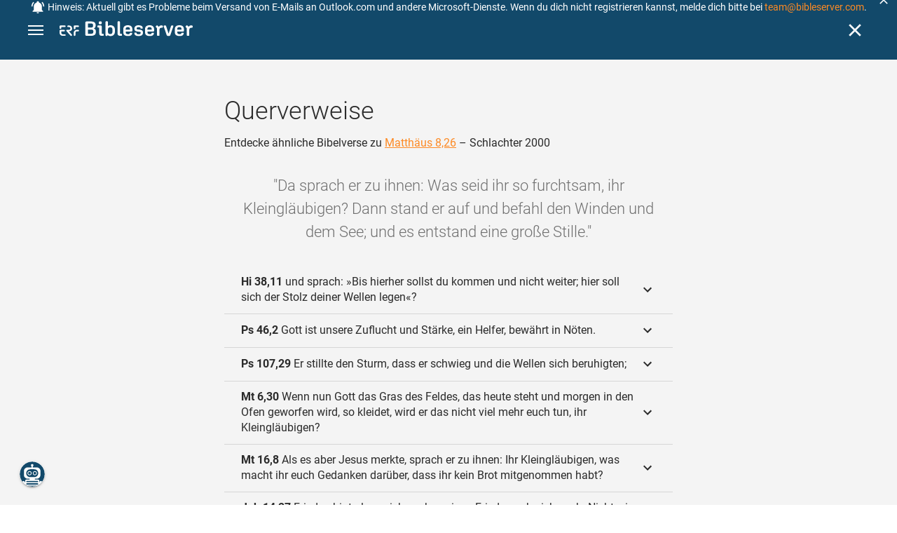

--- FILE ---
content_type: text/html; charset=UTF-8
request_url: https://www.bibleserver.com/cross-reference/SLT/Matth%C3%A4us8%2C26
body_size: 38932
content:
<!DOCTYPE html>
<html lang="de" dir="ltr">
<head>
                <script id="Cookiebot" data-culture="de"
                src="https://consent.cookiebot.eu/uc.js" data-cbid="c1e13704-fc36-4b3d-ae3c-16bf67a61d98"
                type="text/javascript"></script>
    
        <script>/* <![CDATA[ */
        top != self && top.location.replace(self.location.href);/* ]]> */</script>

        <script>/* <![CDATA[ */
        window.hasLocalStorageAccess = !1;
        try {
            window.localStorage, window.hasLocalStorageAccess = !0
        } catch (a) {
        }/* ]]> */</script>

        <script>/* <![CDATA[ */
        !function (m) {
            if (!m) return;
            const e = window.matchMedia("(prefers-color-scheme: dark)").matches,
                t = localStorage.getItem("vueuse-color-scheme");
            let o;
            (o = "string" == typeof t && "auto" !== t ? "dark" === t : e) && document.documentElement.classList.add("dark")
        }(window.hasLocalStorageAccess);/* ]]> */</script>

        <script>/* <![CDATA[ */
        !function () {
            var e = document.createElement("script");
            if (!("noModule" in e) && "onbeforeload" in e) {
                var t = !1;
                document.addEventListener("beforeload", function (n) {
                    if (n.target === e) t = !0; else if (!n.target.hasAttribute("nomodule") || !t) return;
                    n.preventDefault()
                }, !0), e.type = "module", e.src = ".", document.head.appendChild(e), e.remove()
            }
        }();/* ]]> */</script>

        <meta charset="UTF-8">
    <meta name="viewport"
          content="width=device-width,height=device-height,initial-scale=1,maximum-scale=5,minimal-ui,viewport-fit=cover">
    <meta name="robots" content="noarchive,noodp,noydir">
    <script type="application/ld+json">
        {
            "@context": "https://schema.org",
            "@type": "WebSite",
            "name": "ERF Bibleserver",
            "url": "https://www.bibleserver.com/"
        }
    </script>
        <meta property="fb:admins" content="1240149597,100000969860132">
    <meta property="fb:app_id" content="128001383944491">

        <meta name="google-site-verification" content="FWY1yc3SBGxyPdop2qkZ0WHHMQOYlEOWfSocKkUTz84">

        <meta name="google-site-verification" content="HLvyU40M4nYBU2v-GhdGdUt3Yn648eyaja904DtUjWU">

        <meta property="fb:admins" content="1240149597,100000969860132">

        <link rel="apple-touch-icon" sizes="180x180" href="/apple-touch-icon.png?v=AejoFhEB">
    <link rel="icon" type="image/png" sizes="32x32" href="/favicon-32x32.png?v=AejoFhEB">
    <link rel="icon" type="image/png" sizes="16x16" href="/favicon-16x16.png?v=AejoFhEB">
    <link rel="manifest" href="/site.webmanifest?v=U006yRxI">
    <link rel="mask-icon" href="/safari-pinned-tab.svg?v=AejoFhEB" color="#12496a">
    <link rel="shortcut icon" href="/favicon.ico?v=AejoFhEB">
    <meta name="apple-mobile-web-app-title" content="ERF Bibleserver">
    <meta name="application-name" content="ERF Bibleserver">
    <meta name="msapplication-TileColor" content="#12496a">
    <meta name="theme-color" content="#12496a">

        
                    <base target="_blank" href="https://www.bibleserver.com">
<title>Querverweise – Matthäus 8,26 — Schlachter 2000 :: ERF Bibleserver</title>
<style id="vuetify-theme-stylesheet">:root {
      --v-theme-background: 255,255,255;
      --v-theme-background-overlay-multiplier: 1;
      --v-theme-surface: 255,255,255;
      --v-theme-surface-overlay-multiplier: 1;
      --v-theme-surface-bright: 255,255,255;
      --v-theme-surface-bright-overlay-multiplier: 1;
      --v-theme-surface-light: 238,238,238;
      --v-theme-surface-light-overlay-multiplier: 1;
      --v-theme-surface-variant: 66,66,66;
      --v-theme-surface-variant-overlay-multiplier: 2;
      --v-theme-on-surface-variant: 238,238,238;
      --v-theme-primary: 253,138,36;
      --v-theme-primary-overlay-multiplier: 1;
      --v-theme-primary-darken-1: 55,0,179;
      --v-theme-primary-darken-1-overlay-multiplier: 2;
      --v-theme-secondary: 149,149,149;
      --v-theme-secondary-overlay-multiplier: 1;
      --v-theme-secondary-darken-1: 1,135,134;
      --v-theme-secondary-darken-1-overlay-multiplier: 1;
      --v-theme-error: 240,81,75;
      --v-theme-error-overlay-multiplier: 1;
      --v-theme-info: 33,150,243;
      --v-theme-info-overlay-multiplier: 1;
      --v-theme-success: 76,175,80;
      --v-theme-success-overlay-multiplier: 1;
      --v-theme-warning: 251,140,0;
      --v-theme-warning-overlay-multiplier: 1;
      --v-theme-accent: 253,138,36;
      --v-theme-accent-overlay-multiplier: 1;
      --v-theme-on-background: 0,0,0;
      --v-theme-on-surface: 0,0,0;
      --v-theme-on-surface-bright: 0,0,0;
      --v-theme-on-surface-light: 0,0,0;
      --v-theme-on-primary: 255,255,255;
      --v-theme-on-primary-darken-1: 255,255,255;
      --v-theme-on-secondary: 255,255,255;
      --v-theme-on-secondary-darken-1: 255,255,255;
      --v-theme-on-error: 255,255,255;
      --v-theme-on-info: 255,255,255;
      --v-theme-on-success: 255,255,255;
      --v-theme-on-warning: 255,255,255;
      --v-theme-on-accent: 255,255,255;
      --v-border-color: 0, 0, 0;
      --v-border-opacity: 0.12;
      --v-high-emphasis-opacity: 0.87;
      --v-medium-emphasis-opacity: 0.6;
      --v-disabled-opacity: 0.38;
      --v-idle-opacity: 0.04;
      --v-hover-opacity: 0.04;
      --v-focus-opacity: 0.12;
      --v-selected-opacity: 0.08;
      --v-activated-opacity: 0.12;
      --v-pressed-opacity: 0.12;
      --v-dragged-opacity: 0.08;
      --v-theme-kbd: 238, 238, 238;
      --v-theme-on-kbd: 0, 0, 0;
      --v-theme-code: 245, 245, 245;
      --v-theme-on-code: 0, 0, 0;
    }
    .v-theme--light {
      color-scheme: normal;
      --v-theme-background: 255,255,255;
      --v-theme-background-overlay-multiplier: 1;
      --v-theme-surface: 255,255,255;
      --v-theme-surface-overlay-multiplier: 1;
      --v-theme-surface-bright: 255,255,255;
      --v-theme-surface-bright-overlay-multiplier: 1;
      --v-theme-surface-light: 238,238,238;
      --v-theme-surface-light-overlay-multiplier: 1;
      --v-theme-surface-variant: 66,66,66;
      --v-theme-surface-variant-overlay-multiplier: 2;
      --v-theme-on-surface-variant: 238,238,238;
      --v-theme-primary: 253,138,36;
      --v-theme-primary-overlay-multiplier: 1;
      --v-theme-primary-darken-1: 55,0,179;
      --v-theme-primary-darken-1-overlay-multiplier: 2;
      --v-theme-secondary: 149,149,149;
      --v-theme-secondary-overlay-multiplier: 1;
      --v-theme-secondary-darken-1: 1,135,134;
      --v-theme-secondary-darken-1-overlay-multiplier: 1;
      --v-theme-error: 240,81,75;
      --v-theme-error-overlay-multiplier: 1;
      --v-theme-info: 33,150,243;
      --v-theme-info-overlay-multiplier: 1;
      --v-theme-success: 76,175,80;
      --v-theme-success-overlay-multiplier: 1;
      --v-theme-warning: 251,140,0;
      --v-theme-warning-overlay-multiplier: 1;
      --v-theme-accent: 253,138,36;
      --v-theme-accent-overlay-multiplier: 1;
      --v-theme-on-background: 0,0,0;
      --v-theme-on-surface: 0,0,0;
      --v-theme-on-surface-bright: 0,0,0;
      --v-theme-on-surface-light: 0,0,0;
      --v-theme-on-primary: 255,255,255;
      --v-theme-on-primary-darken-1: 255,255,255;
      --v-theme-on-secondary: 255,255,255;
      --v-theme-on-secondary-darken-1: 255,255,255;
      --v-theme-on-error: 255,255,255;
      --v-theme-on-info: 255,255,255;
      --v-theme-on-success: 255,255,255;
      --v-theme-on-warning: 255,255,255;
      --v-theme-on-accent: 255,255,255;
      --v-border-color: 0, 0, 0;
      --v-border-opacity: 0.12;
      --v-high-emphasis-opacity: 0.87;
      --v-medium-emphasis-opacity: 0.6;
      --v-disabled-opacity: 0.38;
      --v-idle-opacity: 0.04;
      --v-hover-opacity: 0.04;
      --v-focus-opacity: 0.12;
      --v-selected-opacity: 0.08;
      --v-activated-opacity: 0.12;
      --v-pressed-opacity: 0.12;
      --v-dragged-opacity: 0.08;
      --v-theme-kbd: 238, 238, 238;
      --v-theme-on-kbd: 0, 0, 0;
      --v-theme-code: 245, 245, 245;
      --v-theme-on-code: 0, 0, 0;
    }
    .v-theme--dark {
      color-scheme: dark;
      --v-theme-background: 34,34,34;
      --v-theme-background-overlay-multiplier: 1;
      --v-theme-surface: 85,85,85;
      --v-theme-surface-overlay-multiplier: 1;
      --v-theme-surface-bright: 204,191,214;
      --v-theme-surface-bright-overlay-multiplier: 2;
      --v-theme-surface-light: 66,66,66;
      --v-theme-surface-light-overlay-multiplier: 1;
      --v-theme-surface-variant: 200,200,200;
      --v-theme-surface-variant-overlay-multiplier: 2;
      --v-theme-on-surface-variant: 0,0,0;
      --v-theme-primary: 253,138,36;
      --v-theme-primary-overlay-multiplier: 2;
      --v-theme-primary-darken-1: 55,0,179;
      --v-theme-primary-darken-1-overlay-multiplier: 1;
      --v-theme-secondary: 149,149,149;
      --v-theme-secondary-overlay-multiplier: 2;
      --v-theme-secondary-darken-1: 1,135,134;
      --v-theme-secondary-darken-1-overlay-multiplier: 2;
      --v-theme-error: 240,81,75;
      --v-theme-error-overlay-multiplier: 2;
      --v-theme-info: 33,150,243;
      --v-theme-info-overlay-multiplier: 2;
      --v-theme-success: 76,175,80;
      --v-theme-success-overlay-multiplier: 2;
      --v-theme-warning: 251,140,0;
      --v-theme-warning-overlay-multiplier: 2;
      --v-theme-accent: 253,138,36;
      --v-theme-accent-overlay-multiplier: 2;
      --v-theme-on-background: 255,255,255;
      --v-theme-on-surface: 255,255,255;
      --v-theme-on-surface-bright: 0,0,0;
      --v-theme-on-surface-light: 255,255,255;
      --v-theme-on-primary: 255,255,255;
      --v-theme-on-primary-darken-1: 255,255,255;
      --v-theme-on-secondary: 255,255,255;
      --v-theme-on-secondary-darken-1: 255,255,255;
      --v-theme-on-error: 255,255,255;
      --v-theme-on-info: 255,255,255;
      --v-theme-on-success: 255,255,255;
      --v-theme-on-warning: 255,255,255;
      --v-theme-on-accent: 255,255,255;
      --v-border-color: 255, 255, 255;
      --v-border-opacity: 0.12;
      --v-high-emphasis-opacity: 1;
      --v-medium-emphasis-opacity: 0.7;
      --v-disabled-opacity: 0.5;
      --v-idle-opacity: 0.1;
      --v-hover-opacity: 0.04;
      --v-focus-opacity: 0.12;
      --v-selected-opacity: 0.08;
      --v-activated-opacity: 0.12;
      --v-pressed-opacity: 0.16;
      --v-dragged-opacity: 0.08;
      --v-theme-kbd: 66, 66, 66;
      --v-theme-on-kbd: 255, 255, 255;
      --v-theme-code: 52, 52, 52;
      --v-theme-on-code: 204, 204, 204;
    }
    .bg-background {
      --v-theme-overlay-multiplier: var(--v-theme-background-overlay-multiplier);
      background-color: rgb(var(--v-theme-background)) !important;
      color: rgb(var(--v-theme-on-background)) !important;
    }
    .bg-surface {
      --v-theme-overlay-multiplier: var(--v-theme-surface-overlay-multiplier);
      background-color: rgb(var(--v-theme-surface)) !important;
      color: rgb(var(--v-theme-on-surface)) !important;
    }
    .bg-surface-bright {
      --v-theme-overlay-multiplier: var(--v-theme-surface-bright-overlay-multiplier);
      background-color: rgb(var(--v-theme-surface-bright)) !important;
      color: rgb(var(--v-theme-on-surface-bright)) !important;
    }
    .bg-surface-light {
      --v-theme-overlay-multiplier: var(--v-theme-surface-light-overlay-multiplier);
      background-color: rgb(var(--v-theme-surface-light)) !important;
      color: rgb(var(--v-theme-on-surface-light)) !important;
    }
    .bg-surface-variant {
      --v-theme-overlay-multiplier: var(--v-theme-surface-variant-overlay-multiplier);
      background-color: rgb(var(--v-theme-surface-variant)) !important;
      color: rgb(var(--v-theme-on-surface-variant)) !important;
    }
    .bg-primary {
      --v-theme-overlay-multiplier: var(--v-theme-primary-overlay-multiplier);
      background-color: rgb(var(--v-theme-primary)) !important;
      color: rgb(var(--v-theme-on-primary)) !important;
    }
    .bg-primary-darken-1 {
      --v-theme-overlay-multiplier: var(--v-theme-primary-darken-1-overlay-multiplier);
      background-color: rgb(var(--v-theme-primary-darken-1)) !important;
      color: rgb(var(--v-theme-on-primary-darken-1)) !important;
    }
    .bg-secondary {
      --v-theme-overlay-multiplier: var(--v-theme-secondary-overlay-multiplier);
      background-color: rgb(var(--v-theme-secondary)) !important;
      color: rgb(var(--v-theme-on-secondary)) !important;
    }
    .bg-secondary-darken-1 {
      --v-theme-overlay-multiplier: var(--v-theme-secondary-darken-1-overlay-multiplier);
      background-color: rgb(var(--v-theme-secondary-darken-1)) !important;
      color: rgb(var(--v-theme-on-secondary-darken-1)) !important;
    }
    .bg-error {
      --v-theme-overlay-multiplier: var(--v-theme-error-overlay-multiplier);
      background-color: rgb(var(--v-theme-error)) !important;
      color: rgb(var(--v-theme-on-error)) !important;
    }
    .bg-info {
      --v-theme-overlay-multiplier: var(--v-theme-info-overlay-multiplier);
      background-color: rgb(var(--v-theme-info)) !important;
      color: rgb(var(--v-theme-on-info)) !important;
    }
    .bg-success {
      --v-theme-overlay-multiplier: var(--v-theme-success-overlay-multiplier);
      background-color: rgb(var(--v-theme-success)) !important;
      color: rgb(var(--v-theme-on-success)) !important;
    }
    .bg-warning {
      --v-theme-overlay-multiplier: var(--v-theme-warning-overlay-multiplier);
      background-color: rgb(var(--v-theme-warning)) !important;
      color: rgb(var(--v-theme-on-warning)) !important;
    }
    .bg-accent {
      --v-theme-overlay-multiplier: var(--v-theme-accent-overlay-multiplier);
      background-color: rgb(var(--v-theme-accent)) !important;
      color: rgb(var(--v-theme-on-accent)) !important;
    }
    .text-background {
      color: rgb(var(--v-theme-background)) !important;
    }
    .border-background {
      --v-border-color: var(--v-theme-background);
    }
    .text-surface {
      color: rgb(var(--v-theme-surface)) !important;
    }
    .border-surface {
      --v-border-color: var(--v-theme-surface);
    }
    .text-surface-bright {
      color: rgb(var(--v-theme-surface-bright)) !important;
    }
    .border-surface-bright {
      --v-border-color: var(--v-theme-surface-bright);
    }
    .text-surface-light {
      color: rgb(var(--v-theme-surface-light)) !important;
    }
    .border-surface-light {
      --v-border-color: var(--v-theme-surface-light);
    }
    .text-surface-variant {
      color: rgb(var(--v-theme-surface-variant)) !important;
    }
    .border-surface-variant {
      --v-border-color: var(--v-theme-surface-variant);
    }
    .on-surface-variant {
      color: rgb(var(--v-theme-on-surface-variant)) !important;
    }
    .text-primary {
      color: rgb(var(--v-theme-primary)) !important;
    }
    .border-primary {
      --v-border-color: var(--v-theme-primary);
    }
    .text-primary-darken-1 {
      color: rgb(var(--v-theme-primary-darken-1)) !important;
    }
    .border-primary-darken-1 {
      --v-border-color: var(--v-theme-primary-darken-1);
    }
    .text-secondary {
      color: rgb(var(--v-theme-secondary)) !important;
    }
    .border-secondary {
      --v-border-color: var(--v-theme-secondary);
    }
    .text-secondary-darken-1 {
      color: rgb(var(--v-theme-secondary-darken-1)) !important;
    }
    .border-secondary-darken-1 {
      --v-border-color: var(--v-theme-secondary-darken-1);
    }
    .text-error {
      color: rgb(var(--v-theme-error)) !important;
    }
    .border-error {
      --v-border-color: var(--v-theme-error);
    }
    .text-info {
      color: rgb(var(--v-theme-info)) !important;
    }
    .border-info {
      --v-border-color: var(--v-theme-info);
    }
    .text-success {
      color: rgb(var(--v-theme-success)) !important;
    }
    .border-success {
      --v-border-color: var(--v-theme-success);
    }
    .text-warning {
      color: rgb(var(--v-theme-warning)) !important;
    }
    .border-warning {
      --v-border-color: var(--v-theme-warning);
    }
    .text-accent {
      color: rgb(var(--v-theme-accent)) !important;
    }
    .border-accent {
      --v-border-color: var(--v-theme-accent);
    }
    .on-background {
      color: rgb(var(--v-theme-on-background)) !important;
    }
    .on-surface {
      color: rgb(var(--v-theme-on-surface)) !important;
    }
    .on-surface-bright {
      color: rgb(var(--v-theme-on-surface-bright)) !important;
    }
    .on-surface-light {
      color: rgb(var(--v-theme-on-surface-light)) !important;
    }
    .on-primary {
      color: rgb(var(--v-theme-on-primary)) !important;
    }
    .on-primary-darken-1 {
      color: rgb(var(--v-theme-on-primary-darken-1)) !important;
    }
    .on-secondary {
      color: rgb(var(--v-theme-on-secondary)) !important;
    }
    .on-secondary-darken-1 {
      color: rgb(var(--v-theme-on-secondary-darken-1)) !important;
    }
    .on-error {
      color: rgb(var(--v-theme-on-error)) !important;
    }
    .on-info {
      color: rgb(var(--v-theme-on-info)) !important;
    }
    .on-success {
      color: rgb(var(--v-theme-on-success)) !important;
    }
    .on-warning {
      color: rgb(var(--v-theme-on-warning)) !important;
    }
    .on-accent {
      color: rgb(var(--v-theme-on-accent)) !important;
    }
</style>
<meta name="description" content="Entdecke ähnliche Bibelverse zu Matthäus 8,26 – Schlachter 2000 – Da sprach er zu ihnen: Was seid ihr so furchtsam, ihr Kleingläubigen? ...">
<meta property="og:type" content="website">
<meta property="og:url" content="https://www.bibleserver.com/cross-reference/SLT/Matth%C3%A4us8,26">
<meta property="og:title" content="Querverweise – Matthäus 8,26 — Schlachter 2000 :: ERF Bibleserver">
<meta property="og:description" content="Entdecke ähnliche Bibelverse zu Matthäus 8,26 – Schlachter 2000 – Da sprach er zu ihnen: Was seid ihr so furchtsam, ihr Kleingläubigen? ...">
<meta property="og:locale" content="de">
<meta property="og:image" content="https://www.bibleserver.com/build/en-1-1O6QLkJK.png">
<meta property="og:image:width" content="1200">
<meta property="og:image:height" content="630">
<meta name="twitter:card" content="summary_large_image">
<meta name="twitter:image" content="https://www.bibleserver.com/build/en-1-1O6QLkJK.png">
<link rel="canonical" href="https://www.bibleserver.com/cross-reference/SLT/Matth%C3%A4us8,26">
<link rel="search" type="application/opensearchdescription+xml" title="ERF Bibleserver (LUT)" href="https://www.bibleserver.com/opensearch/lut.xml">
<link rel="search" type="application/opensearchdescription+xml" title="ERF Bibleserver (ELB)" href="https://www.bibleserver.com/opensearch/elb.xml">
<link rel="search" type="application/opensearchdescription+xml" title="ERF Bibleserver (HFA)" href="https://www.bibleserver.com/opensearch/hfa.xml">
<link rel="search" type="application/opensearchdescription+xml" title="ERF Bibleserver (SLT)" href="https://www.bibleserver.com/opensearch/slt.xml">
<link rel="search" type="application/opensearchdescription+xml" title="ERF Bibleserver (ZB)" href="https://www.bibleserver.com/opensearch/zb.xml">
<link rel="search" type="application/opensearchdescription+xml" title="ERF Bibleserver (GNB)" href="https://www.bibleserver.com/opensearch/gnb.xml">
<link rel="search" type="application/opensearchdescription+xml" title="ERF Bibleserver (NGÜ)" href="https://www.bibleserver.com/opensearch/ngü.xml">
<link rel="search" type="application/opensearchdescription+xml" title="ERF Bibleserver (EU)" href="https://www.bibleserver.com/opensearch/eu.xml">
<link rel="search" type="application/opensearchdescription+xml" title="ERF Bibleserver (NLB)" href="https://www.bibleserver.com/opensearch/nlb.xml">
<link rel="search" type="application/opensearchdescription+xml" title="ERF Bibleserver (NeÜ)" href="https://www.bibleserver.com/opensearch/neü.xml">
<link rel="search" type="application/opensearchdescription+xml" title="ERF Bibleserver (MENG)" href="https://www.bibleserver.com/opensearch/meng.xml">
<link rel="search" type="application/opensearchdescription+xml" title="ERF Bibleserver (DBU)" href="https://www.bibleserver.com/opensearch/dbu.xml">
<link rel="search" type="application/opensearchdescription+xml" title="ERF Bibleserver (VXB)" href="https://www.bibleserver.com/opensearch/vxb.xml">
        
    
    <link crossorigin rel="stylesheet" href="/build/app-BodwhhW7.css"><link crossorigin rel="modulepreload" href="/build/_commonjsHelpers-CjH-eqDh.js">
    <link crossorigin rel="stylesheet" href="/build/nprogress-CMAxEQ_i.css">

    
                <link rel="preload" href="/build/CrossReferenceOverlay-DWC3oPjC.js" as="script"> <link rel="preload" href="/build/CrossReferenceOverlay-BanHmGZk.css" as="style"><link rel="stylesheet" href="/build/CrossReferenceOverlay-BanHmGZk.css"> <link rel="preload" href="/build/VGrid-zkdtjCft.css" as="style"><link rel="stylesheet" href="/build/VGrid-zkdtjCft.css"> <link rel="preload" href="/build/Overlay-kIYwhPOP.js" as="script"> <link rel="preload" href="/build/Overlay-Crz_gHRB.css" as="style"><link rel="stylesheet" href="/build/Overlay-Crz_gHRB.css">

    
        
</head>
<body>

    <style>body:has(#banner-wrapper){--banner-height:40px}@media (width <= 800px){body:has(#banner-wrapper){--banner-height:82px}}#banner{position:fixed;top:0;right:0;left:0;z-index:9991;height:var(--banner-height);padding:0 6px;background:#363636;transition:transform 300ms ease-out}@media (width <= 800px){#banner{display:flex;align-items:center;height:var(--banner-height);padding-right:32px}}#banner > .banner-text{display:flex;align-items:center;justify-content:center;margin:0;overflow:hidden;color:#fff;line-height:var(--banner-height);white-space:nowrap;text-align:center;text-overflow:ellipsis}@media (width <= 800px){#banner > .banner-text{max-height:var(--banner-height);padding:0;line-height:20px;white-space:normal}}#banner > .banner-text a{color:#fd8a24;text-decoration:none;cursor:pointer}#banner > .banner-text a:focus{outline:none}#banner > .banner-text p{margin:0;padding:0}@media (width >= 1201px){#banner > .banner-text .notification--mobile{display:none}#banner > .banner-text .notification--desktop{display:block}}@media (width <= 1200px){#banner > .banner-text .notification--mobile{display:block}#banner > .banner-text .notification--desktop{display:none}}#banner .icon{display:inline-block;width:20px;height:20px;margin:0 4px 0 0;color:#fff;vertical-align:text-bottom}#banner.donation{background:#f0514b}#banner.donation .banner-text{line-height:var(--banner-height)}@media (width <= 800px){#banner.donation .banner-text{line-height:21px}}#banner.donation .banner-text a{color:#fff;text-decoration:underline}#banner.slideOut{transform:translateY(calc(-1 * var(--banner-height)))}#banner .icon-close{position:absolute;top:50%;right:5px;transform:translateY(-50%);cursor:pointer}#banner .icon-close svg{color:#fff}#banner button:focus,#banner a:focus{outline:-webkit-focus-ring-color auto 1px}</style>
<div
        id="banner-wrapper"
        class="hidden-print-only"
        aria-live="polite"
        data-ignore-in-screenshot
>
    <div id="banner" class="info">
        <div class="banner-text">
                            <svg class="icon" xmlns="http://www.w3.org/2000/svg" viewBox="0 0 24 24" style="fill: currentcolor;">
                    <path d="M21,19V20H3V19L5,17V11C5,7.9 7.03,5.17 10,4.29C10,4.19 10,4.1 10,4A2,2 0 0,1 12,2A2,2 0 0,1 14,4C14,4.1 14,4.19 14,4.29C16.97,5.17 19,7.9 19,11V17L21,19M14,21A2,2 0 0,1 12,23A2,2 0 0,1 10,21M19.75,3.19L18.33,4.61C20.04,6.3 21,8.6 21,11H23C23,8.07 21.84,5.25 19.75,3.19M1,11H3C3,8.6 3.96,6.3 5.67,4.61L4.25,3.19C2.16,5.25 1,8.07 1,11Z"></path>
                </svg>
                        <span
                    id="banner-text"
                    data-id="86"
                    data-dismiss="7"            >
                <span style="font-size:14px;">Hinweis: Aktuell gibt es Probleme beim Versand von E-Mails an Outlook.com und andere Microsoft-Dienste. Wenn du dich nicht registrieren kannst, melde dich bitte bei <a href="/cdn-cgi/l/email-protection#700415111d301219121c150315020615025e131f1d"><span class="__cf_email__" data-cfemail="106475717d507279727c756375626675623e737f7d">[email&#160;protected]</span></a>.</span>
            </span>
        </div>
                    <div
                    title="Ausblenden"
                    class="icon icon-close"
                    role="button"
                    id="banner-close"
            >
                <svg xmlns="http://www.w3.org/2000/svg" viewBox="0 0 24 24" style="fill: currentcolor;">
                    <path d="M19,6.41L17.59,5L12,10.59L6.41,5L5,6.41L10.59,12L5,17.59L6.41,19L12,13.41L17.59,19L19,17.59L13.41,12L19,6.41Z"></path>
                </svg>
            </div>
            </div>
    <script data-cfasync="false" src="/cdn-cgi/scripts/5c5dd728/cloudflare-static/email-decode.min.js"></script><script>
        const bannerText = document.getElementById('banner-text');

        bannerText.addEventListener('click', async (e) => {
            window?.notification?.handleRoutableLink(e)
        })

                const banner = document.getElementById('banner-wrapper');
        const bannerCloseBtn = document.getElementById('banner-close');

        bannerCloseBtn.addEventListener('click', dismiss)

        async function dismiss() {
            banner.classList.add('slideOut');
            await waitForAnimation(banner)
            await window?.notification?.dismiss({id: bannerText.dataset.id, dismiss: bannerText.dataset.dismiss})
            banner.remove()
        }

        function waitForAnimation(elem) {
            return Promise.allSettled(
                elem.getAnimations().map((animation) => animation.finished)
            )
        }
            </script>
</div>

    <div id="app" dir="ltr" class="bs-app" style="--vh:1vh;--vvh:1vh;--cch:0px;--v61022990:0px;"><div class="v-application v-theme--light v-layout v-layout--full-height v-locale--is-ltr" style="" id="inspire"><div class="v-application__wrap"><!--[--><!----><!----><div style="display:contents;"><!--[--><noscript><div id="snackbar__wrapper--noscript" aria-live="polite" class="hidden-print-only" style="bottom:0;"><div class="v-snack v-snack--active v-snack--bottom v-snack--right" style="z-index:10200;"><div class="v-snack__wrapper error"><div class="v-snack__content">Bitte aktiviere JavaScript für die Nutzung der Website.</div></div></div></div></noscript><!--]--></div><div style="display:contents;"><!--[--><div id="snackbar__wrapper--classic" aria-live="polite" class="hidden-print-only" style="bottom:0;display:none;"><div class="v-snack v-snack--active v-snack--bottom v-snack--right" style="z-index:10200;"><div class="v-snack__wrapper bg-error"><div class="v-snack__content">Dein Browser ist veraltet. Sollte ERF Bibleserver sehr langsam sein, aktualisiere bitte deinen Browser.</div></div></div></div><!--]--></div><nav class="bs-nav hidden-print-only"><div id="help-tour-text-1" class="bs-nav__menu-btn" title="Menü öffnen" aria-label="Menü öffnen" role="button" tabindex="0"><div class="bs-nav__menu-btn--hover"></div><div class="bs-nav__menu-btn--notification" style="display:none;"></div><span class="bs-nav__menu-btn--line bs-nav__menu-btn--line--1"></span><span class="bs-nav__menu-btn--line bs-nav__menu-btn--line--2"></span><span class="bs-nav__menu-btn--line bs-nav__menu-btn--line--3"></span></div><svg xmlns="http://www.w3.org/2000/svg" fill="currentColor" width="0" height="0"><defs><g id="logo"><g><path d="M40.9,30c2.1-2.5,2.1-6.2,2.1-6.2c-0.1-5.5-4.6-10-10.2-10l-3.8,0c0,0,0,0,0,0s0,0,0,0c-1.4,0-2.6,1.2-2.6,2.6
			c0,1.4,1.2,2.6,2.6,2.6c0,0,0,0,0,0s0,0,0,0h2c3.9,0,5.8,1.5,5.9,4.8c-0.1,3.3-2,4.8-6,4.8h-5.2c-0.4,0-0.8,0-1.2,0.2
			c-0.8,0.2-1.6,0.8-1.6,2v0.2c0,0.7,0.3,1.3,1,2.1c0,0,11.8,13.4,13.4,15.1c0.5,0.7,1.3,1.1,2.3,1.1c1.6,0,2.9-1.3,2.9-2.9
			c0-0.8-0.3-1.5-0.8-2l0,0L33,34.6c-0.5-0.6-1.6-1.4-1.6-1.4l3.1-0.2C34.5,33.1,38.4,33,40.9,30z"></path><path d="M51.2,26.6c1.7,0,3-1.3,3-3V19h9.4c1.4,0,2.6-1.2,2.6-2.6c0-1.4-1.2-2.6-2.6-2.6H50.8c-1.4,0-2.6,1.2-2.6,2.6v7.2
			C48.2,25.2,49.5,26.6,51.2,26.6z"></path><path d="M18.1,13.8H2.6C1.2,13.8,0,15,0,16.4v5.9c0,1.7,1.3,3,3,3s3-1.3,3-3V19h12.1c1.4,0,2.6-1.2,2.6-2.6
			C20.7,15,19.5,13.8,18.1,13.8z"></path><path d="M63.6,28.6h-5.2c-5.6,0-10.2,4.6-10.2,10.2v7.5v0c0,1.7,1.3,3,3,3c1.7,0,3-1.3,3-3h0v-7.9c0-2.6,2.1-4.6,4.7-4.6l4.8,0
			c1.4,0,2.6-1.2,2.6-2.6C66.2,29.8,65.1,28.6,63.6,28.6z"></path><path d="M18.1,43.8C18.1,43.8,18.1,43.8,18.1,43.8h-7.4c-2.6,0-4.7-2.1-4.7-4.6v-5.3h9.5c1.4,0,2.6-1.2,2.6-2.6
			c0-1.4-1.2-2.6-2.6-2.6H3c-1.7,0-3,1.3-3,3v7.2C0,44.4,4.6,49,10.2,49h7.9c1.4,0,2.6-1.2,2.6-2.6C20.7,45,19.5,43.8,18.1,43.8z"></path><path d="M449.2,13.5h-0.8c-3.5,0-6.2,1.7-8,4.8l-4-4c-1.3-1.3-3-1.5-4.3-0.1l-1.4,1.4c-1.3,1.3-1.2,3,0.1,4.3l3.1,3.2v23.5
			c0,1.5,1,2.4,2.5,2.4h3.5c1.5,0,2.5-1,2.5-2.4V28.8c0-4.9,2.3-7.3,6.9-7.3h1c2.4,0,3.9-1.3,3.9-3.5v-0.7
			C454.1,14.8,452.4,13.5,449.2,13.5z"></path><path d="M210.9,42.1h-2.8c-1.5,0-2.1-0.6-2.1-2.4v-37c0-2.1-1.3-3.4-3.4-3.4h-1.5c-2.1,0-3.4,1.3-3.4,3.4v37.5
			c0,6.2,2.3,8.8,9.8,8.8h3.4c1.3,0,2-0.8,2-2.1V44C212.8,42.8,212.1,42.1,210.9,42.1z"></path><path d="M306.9,13c-10.1,0-15.6,4.9-15.6,13.9v9.3c0,8.9,5.5,13.5,16.2,13.5c9.5,0,14.3-3.3,14.3-9.8v-0.3c0-0.7-0.4-1.1-1.1-1.1
			h-5.7c-0.8,0-1.1,0.3-1.1,1.1v0.2c0,2.4-2.1,3.6-6.2,3.6c-5.5,0-7.9-1.9-7.9-6.3v-2.7h19.7c2,0,2.9-1,2.9-2.9v-5
			C322.2,17.6,317,13,306.9,13z M314.2,28.1h-14.6v-2.6c0-4.1,2.5-6.3,7.2-6.3s7.4,2.2,7.4,6.3V28.1z"></path><path d="M174,13c-3.9,0-6.9,1-9,3.1V2.7c0-2.1-1.3-3.4-3.4-3.4H160c-2.1,0-3.4,1.3-3.4,3.4v43.2c0,2.2,1.5,3.8,3.6,3.8h0.3
			c2.2,0,3.6-1.5,3.6-3.7c2.2,2.5,5.5,3.8,9.7,3.8c9,0,14.9-5.7,14.9-14.6v-7.5C188.8,18.8,182.9,13,174,13z M180.3,35.9
			c0,4.6-2.7,7.2-7.6,7.2s-7.6-2.6-7.6-7.2v-9c0-4.6,2.7-7.2,7.6-7.2s7.6,2.6,7.6,7.2V35.9z"></path><path d="M137.3,9.4h2.9c2.2,0,3.5-1.3,3.5-3.5V3.3c0-2.2-1.3-3.5-3.5-3.5h-2.9c-2.2,0-3.5,1.3-3.5,3.5v2.7
			C133.8,8.2,135.1,9.4,137.3,9.4z"></path><path d="M275.3,28.3l-9-1.1c-2.2-0.3-3.3-1.1-3.3-3.2v-0.7c0-2.7,2-4,6.6-4c4.5,0,6.5,1.2,6.5,3.7v0.3c0,0.8,0.5,1.2,1.3,1.2h5
			c0.8,0,1.3-0.6,1.3-1.4v-0.3c0-6.5-4.8-9.8-14.1-9.8c-9.2,0-14.4,4.1-14.4,11.2v0.6c0,5.8,2.7,8.7,9.3,9.5l9,1.1
			c2.2,0.3,3.1,1.1,3.1,3.2v0.8c0,2.7-2.3,4.1-6.8,4.1c-4.9,0-7.1-1.2-7.1-3.8v-0.4c0-0.8-0.4-1.2-1.2-1.2h-5
			c-0.8,0-1.4,0.5-1.4,1.3v0.5c0,6.6,4.9,9.9,14.7,9.9c9.2,0,14.6-4.1,14.6-11.2v-0.8C284.4,32.1,281.8,29.2,275.3,28.3z"></path><path d="M232.8,13c-10.1,0-15.6,4.9-15.6,13.9v9.3c0,8.9,5.5,13.5,16.2,13.5c9.5,0,14.3-3.3,14.3-9.8v-0.3c0-0.7-0.4-1.1-1.1-1.1
			h-5.7c-0.8,0-1.1,0.3-1.1,1.1v0.2c0,2.4-2.1,3.6-6.2,3.6c-5.5,0-7.9-1.9-7.9-6.3v-2.7h19.7c2,0,2.9-1,2.9-2.9v-5
			C248.2,17.6,242.9,13,232.8,13z M240.1,28.1h-14.6v-2.6c0-4.1,2.5-6.3,7.2-6.3s7.4,2.2,7.4,6.3V28.1z"></path><path d="M347.5,13.5h-0.8c-3.5,0-6.2,1.7-8,4.8l-4-4c-1.3-1.3-3-1.5-4.3-0.1l-1.4,1.4c-1.3,1.3-1.2,3,0.1,4.3l3.1,3.2v23.5
			c0,1.5,1,2.4,2.5,2.4h3.5c1.5,0,2.5-1,2.5-2.4V28.8c0-4.9,2.3-7.3,6.9-7.3h1c2.4,0,3.9-1.3,3.9-3.5v-0.7
			C352.4,14.8,350.7,13.5,347.5,13.5z"></path><path d="M148.6,42.1h-2.8c-1.5,0-2.1-0.6-2.1-2.4v-23c0-2.1-1-2.9-2.9-2.9H131c-1.1,0-1.9,0.7-1.9,1.8v3.2c0,1.1,0.8,1.8,1.9,1.8
			h4.3v19.6c0,6.2,2.3,8.8,9.8,8.8h3.4c1.3,0,2-0.8,2-2.1V44C150.4,42.8,149.7,42.1,148.6,42.1z"></path><path d="M385.8,13.8H383c-1.6,0-2.4,0.6-3.1,2.8l-8.1,25.1l-8.1-25.1c-0.7-2.2-1.5-2.8-3.1-2.8h-3.3c-1.5,0-2.3,0.8-2.3,2.1
			c0,0.5,0.1,1.1,0.4,1.7l9.7,28.3c0.8,2.4,1.8,3.4,4.3,3.4h4.3c2.6,0,3.5-0.9,4.3-3.4l9.7-28.3c0.2-0.6,0.4-1.2,0.4-1.7
			C388.1,14.6,387.3,13.8,385.8,13.8z"></path><path d="M116.8,23.9c4.1-1.8,6.2-5,6.2-9.5v-2C122.9,4,117.8,0,106.8,0h-15c-2.4,0-3.9,1.5-3.9,3.8v41.3c0,2.4,1.5,3.8,3.9,3.8
			h15.6c11,0,16.4-4.3,16.4-13v-2.2C123.8,29,121.4,25.6,116.8,23.9z M96.6,6.9h10.3c5.2,0,7.5,1.8,7.5,6v2c0,4.1-2.2,5.9-7.5,5.9
			H96.6V6.9z M115.2,35.9c0,4.3-2.4,6.2-7.7,6.2H96.6V27.6h10.9c5.3,0,7.7,1.9,7.7,6.2V35.9z"></path><path d="M408.6,13c-10.1,0-15.6,4.9-15.6,13.9v9.3c0,8.9,5.5,13.5,16.2,13.5c9.5,0,14.3-3.3,14.3-9.8v-0.3c0-0.7-0.4-1.1-1.1-1.1
			h-5.7c-0.8,0-1.1,0.3-1.1,1.1v0.2c0,2.4-2.1,3.6-6.2,3.6c-5.5,0-7.9-1.9-7.9-6.3v-2.7h19.7c2,0,2.9-1,2.9-2.9v-5
			C423.9,17.6,418.7,13,408.6,13z M415.9,28.1h-14.6v-2.6c0-4.1,2.5-6.3,7.2-6.3s7.4,2.2,7.4,6.3V28.1z"></path></g></g></defs></svg><a href="/" class="bs-nav__logo bs-nav__logo--overlay" title="bibleserver.com" aria-label="bibleserver.com" tabindex="0"><svg xmlns="http://www.w3.org/2000/svg" viewBox="0 0 454.1 49.8" fill="currentColor"><use xlink:href="#logo"></use></svg></a><div id="bs-nav__menu-wrapper" tabindex="-1" aria-hidden="true" class="bs-nav__menu-wrapper--closed bs-nav__menu-wrapper"><div class="bs-nav__menu-footer--closed bs-nav__menu bs-nav__menu-user"><div class="bs-nav__menu-user__scroll-header--closed bs-nav__menu-user__scroll-header"></div><div class="bs-nav__menu-user__user" id="help-text-tour-5-mobil"><div class="bs-nav__menu-user__user__text"><p>Anmelden<br><span>... und alle Funktionen nutzen!</span></p></div><div class="bs-nav__menu-user__user__image-wrapper" tabindex="-1"><i class="v-icon notranslate v-theme--light v-icon--size-default bs-nav__menu-user__user__image-wrapper__image" style="" aria-hidden="true"><svg style="fill:currentColor;" class="v-icon__svg" xmlns="http://www.w3.org/2000/svg" viewbox="0 0 24 24"><path d="M12,19.2C9.5,19.2 7.29,17.92 6,16C6.03,14 10,12.9 12,12.9C14,12.9 17.97,14 18,16C16.71,17.92 14.5,19.2 12,19.2M12,5A3,3 0 0,1 15,8A3,3 0 0,1 12,11A3,3 0 0,1 9,8A3,3 0 0,1 12,5M12,2A10,10 0 0,0 2,12A10,10 0 0,0 12,22A10,10 0 0,0 22,12C22,6.47 17.5,2 12,2Z"></path></svg></i></div></div><div class="bs-nav__notification" tabindex="-1" style="display:none;"><p></p><div class="bs-nav__notification__button" tabindex="-1"><!----><!----><!----><i class="v-icon notranslate v-theme--light v-icon--size-large bs-nav__notification__button--icon bs-nav__notification__button--icon-close bs-nav__notification__button--icon-close--no-dismiss" style="" aria-hidden="true"><svg style="fill:currentColor;" class="v-icon__svg" xmlns="http://www.w3.org/2000/svg" viewbox="0 0 24 24"><path d="M19,6.41L17.59,5L12,10.59L6.41,5L5,6.41L10.59,12L5,17.59L6.41,19L12,13.41L17.59,19L19,17.59L13.41,12L19,6.41Z"></path></svg></i></div></div></div><div class="bs-nav__menu bs-nav__menu-main"><div class="stroke float-right" style="top:90%;right:3%;opacity:.2;"></div><div class="stroke xl float-right" style="top:80%;opacity:.2;"></div><div class="stroke xxl float-right" style="top:10%;right:-40%;opacity:.2;"></div><ul class="bs-nav__menu-main__list"><li><a aria-current="page" href="/cross-reference/SLT/Matth%C3%A4us8%2C26" class="router-link-active router-link-exact-active bs-nav__menu-main__list__link d-flex align-baseline" title="Lies mal: 1. Mose 3" tabindex="-1"><strong class="flex-shrink-0">Lies mal</strong><span class="text-truncate d-block">1. Mose 3</span></a></li><li><a href="/chats" class="bs-nav__menu-main__list__link" title="Nikodemus.AI" tabindex="-1"></a></li><li><a href="/notes" class="bs-nav__menu-main__list__link" title="Notizen" tabindex="-1">Notizen</a></li><li><a href="/tags" class="bs-nav__menu-main__list__link" title="Tags" tabindex="-1">Tags</a></li><li><a href="/likes" class="bs-nav__menu-main__list__link" title="Likes" tabindex="-1">Likes</a></li><li><a href="/history" class="bs-nav__menu-main__list__link" title="Verlauf" tabindex="-1">Verlauf</a></li><li><a href="/dictionaries" class="bs-nav__menu-main__list__link" title="Wörterbücher" tabindex="-1">Wörterbücher</a></li><li><a href="/reading-plans" class="bs-nav__menu-main__list__link" title="Lesepläne" tabindex="-1">Lesepläne</a></li><li><a href="/graphics" class="bs-nav__menu-main__list__link" title="Grafiken" tabindex="-1">Grafiken</a></li><li><a href="/videos" class="bs-nav__menu-main__list__link" title="Videos" tabindex="-1">Videos</a></li><li><a href="/topics" class="bs-nav__menu-main__list__link" title="Anlässe" tabindex="-1">Anlässe</a></li></ul></div><div class="bs-nav__menu-footer--closed bs-nav__menu bs-nav__menu-footer"><div class="stroke white float-right" style="top:-20%;right:10%;opacity:.07;"></div><div class="stroke white xxl float-left" style="top:75%;left:-35%;opacity:.07;"></div><ul class="bs-nav__menu-footer__list"><li><a href="https://www.bibleserver.com/spenden" title="Spenden" tabindex="-1" target="_blank" rel="noopener noreferrer" class="bs-nav__menu-footer__list__link">Spenden</a></li><li><a href="https://blog.bibleserver.com" title="Blog" tabindex="-1" target="_blank" rel="noopener noreferrer" class="bs-nav__menu-footer__list__link">Blog</a></li><li><a href="/newsletter" class="bs-nav__menu-footer__list__link" title="Newsletter" tabindex="-1">Newsletter</a></li><li><a href="/partner" class="bs-nav__menu-footer__list__link" title="Partner" tabindex="-1">Partner</a></li><li><a href="/help" class="bs-nav__menu-footer__list__link" title="Hilfe" tabindex="-1">Hilfe</a></li><li><a href="/contact" class="bs-nav__menu-footer__list__link" title="Kontakt" tabindex="-1">Kontakt</a></li><li><button title="Fehler melden" tabindex="-1" class="bs-nav__menu-footer__list__link">Fehler melden</button></li><li><a href="/help/88" class="bs-nav__menu-footer__list__link" title="Alexa Skill" tabindex="-1">Alexa Skill</a></li><li><a href="/webmasters" class="bs-nav__menu-footer__list__link" title="Für Webmaster" tabindex="-1">Für Webmaster</a></li><li class="spacer"></li><li><a href="https://www.erf.de/download/pdf/Datenschutzerklaerung_ERF_Medien.pdf" title="Datenschutz" tabindex="-1" target="_blank" rel="noopener noreferrer" class="bs-nav__menu-footer__list__link">Datenschutz</a></li><li><a href="/accessibility" class="bs-nav__menu-footer__list__link" title="Erklärung zur Barrierefreiheit" tabindex="-1">Erklärung zur Barrierefreiheit</a></li><li><a href="https://www.erf.de/download/pdf/Informationspflicht_zur_Datenverarbeitung_DSGVO.pdf" title="Rechte der Betroffenen (DSGVO)" tabindex="-1" target="_blank" rel="noopener noreferrer" class="bs-nav__menu-footer__list__link">Rechte der Betroffenen (DSGVO)</a></li><li><a href="/imprint" class="bs-nav__menu-footer__list__link" title="Impressum" tabindex="-1">Impressum</a></li><li class="spacer"></li><li><a href="/languages" class="bs-nav__menu-footer__list__link" title="Language" tabindex="-1">Language: <strong>Deutsch</strong></a></li><li><div class="v-input v-input--horizontal v-input--center-affix v-input--density-default v-theme--light v-locale--is-ltr v-input--dirty v-switch v-theme--dark" style=""><!----><div class="v-input__control"><!--[--><div class="v-selection-control v-selection-control--density-default" style=""><div class="v-selection-control__wrapper" style=""><!--[--><div class="v-switch__track" style=""><!----><!----></div><!--]--><div class="v-selection-control__input"><!--[--><!--[--><input id="switch-v-0-0" aria-disabled="false" aria-label="Dunkles Design / hoher Kontrast" type="checkbox" value="true"><div class="v-switch__thumb" style=""><!----></div><!--]--><!--]--></div></div><label class="v-label v-label--clickable" style="" for="switch-v-0-0"><!----><!--[-->Dunkles Design / hoher Kontrast<!--]--></label></div><!--]--></div><!----><!----></div></li></ul><div class="bs-nav__menu-footer__social-bar"><div class="bs-nav__menu-footer__social-bar__box"><a href="https://www.facebook.com/erfbibleserver" tabindex="-1" target="_blank" rel="noopener noreferrer" aria-label="Facebook"><i class="v-icon notranslate v-theme--light v-icon--size-default" style="" aria-hidden="true"><svg style="fill:currentColor;" class="v-icon__svg" xmlns="http://www.w3.org/2000/svg" viewbox="0 0 35 35"><g><path d="M25.34,1.66H9.66a8,8,0,0,0-8,8V25.34a8,8,0,0,0,8,8h5.39V22.08h-4V17.53h4V14.07C15.05,10.13,17.39,8,21,8a25.3,25.3,0,0,1,3.5.29v3.88h-2A2.26,2.26,0,0,0,20,14.58v3h4.36l-.71,4.55H20V33.34h5.39a8,8,0,0,0,8-8V9.66A8,8,0,0,0,25.34,1.66Z"/></g></svg></i></a><a href="https://www.instagram.com/erf_bibleserver" tabindex="-1" target="_blank" rel="noopener noreferrer" aria-label="Instagram"><i class="v-icon notranslate v-theme--light v-icon--size-default" style="" aria-hidden="true"><svg style="fill:currentColor;" class="v-icon__svg" xmlns="http://www.w3.org/2000/svg" viewbox="0 0 35 35"><g><path d="M22.73,8H12.27A4.27,4.27,0,0,0,8,12.27V22.73A4.27,4.27,0,0,0,12.27,27H22.73A4.27,4.27,0,0,0,27,22.73V12.27A4.27,4.27,0,0,0,22.73,8ZM17.5,23.44a5.94,5.94,0,1,1,5.94-5.94A5.94,5.94,0,0,1,17.5,23.44Zm6.24-10.69a1.49,1.49,0,1,1,0-3,1.49,1.49,0,0,1,0,3Z"/><path d="M17.5,13.94a3.56,3.56,0,1,0,3.56,3.56A3.56,3.56,0,0,0,17.5,13.94Z"/><path d="M25.34,1.66H9.66a8,8,0,0,0-8,8V25.34a8,8,0,0,0,8,8H25.34a8,8,0,0,0,8-8V9.66A8,8,0,0,0,25.34,1.66Zm4,20.83a6.9,6.9,0,0,1-6.89,6.89h-10a6.9,6.9,0,0,1-6.89-6.89v-10a6.89,6.89,0,0,1,6.89-6.89h10a6.9,6.9,0,0,1,6.89,6.89Z"/></g></svg></i></a><a href="https://www.erf.de" target="_blank" rel="noopener noreferrer" tabindex="-1" title="ERF Medien e.V."> © 2026 ERF </a></div></div></div></div></nav><header class="bs-header"><div class="bs-header-wrapper hidden-print-only main-header"></div><button class="d-sr-only skip-link hidden-print-only">Zum Inhalt springen</button><!----><!----><!----><!----><!----></header><!----><main class="v-main is-overlay" style="--v-layout-left:0px;--v-layout-right:0px;--v-layout-top:0px;--v-layout-bottom:0px;transition:none !important;" id="main-content"><!--[--><div class="v-container v-container--fluid v-locale--is-ltr bs-container" style="" fill-height><div class="v-row v-row--no-gutters bs-overlay cross-ref-view" style=""><article class="v-col-md-6 offset-md-3 v-col-12" style=""><!--[--><h1 class="hidden-print-only mb-4">Querverweise</h1><p class="cross-ref-view__description">Entdecke ähnliche Bibelverse zu <a href="/LUT/Matth%C3%A4us8%2C26" id="link_crossref" title="Matthäus 8,26">Matthäus 8,26</a> – Schlachter 2000</p><p class="cross-ref-view__content"> &quot;Da sprach er zu ihnen: Was seid ihr so furchtsam, ihr Kleingläubigen? Dann stand er auf und befahl den Winden und dem See; und es entstand eine große Stille.&quot; </p><div class="v-expansion-panels v-theme--light v-expansion-panels--variant-default" style=""><!--[--><!--[--><div class="v-expansion-panel" style="" id="verse-hiob38-2c11" data-id="0"><div class="v-expansion-panel__shadow elevation-0"></div><!--[--><!----><!----><!--[--><button class="v-expansion-panel-title" style="" type="button" aria-expanded="false"><span class="v-expansion-panel-title__overlay"></span><!--[--><span><strong>Hi 38,11</strong> und sprach: »Bis hierher sollst du kommen und nicht weiter; hier soll sich der Stolz deiner Wellen legen«?</span><!--]--><!--[--><span class="v-expansion-panel-title__icon"><i class="v-icon notranslate v-theme--light v-icon--size-default" style="" aria-hidden="true"><svg style="fill:currentColor;" class="v-icon__svg" xmlns="http://www.w3.org/2000/svg" viewbox="0 0 24 24"><path d="M7.41,8.58L12,13.17L16.59,8.58L18,10L12,16L6,10L7.41,8.58Z"></path></svg></i></span><!--]--></button><div class="v-expansion-panel-text" style="display:none;"><!----></div><!--]--><!--]--></div><div class="v-expansion-panel" style="" id="verse-psalm46-2c2" data-id="1"><div class="v-expansion-panel__shadow elevation-0"></div><!--[--><!----><!----><!--[--><button class="v-expansion-panel-title" style="" type="button" aria-expanded="false"><span class="v-expansion-panel-title__overlay"></span><!--[--><span><strong>Ps 46,2</strong> Gott ist unsere Zuflucht und Stärke, ein Helfer, bewährt in Nöten.</span><!--]--><!--[--><span class="v-expansion-panel-title__icon"><i class="v-icon notranslate v-theme--light v-icon--size-default" style="" aria-hidden="true"><svg style="fill:currentColor;" class="v-icon__svg" xmlns="http://www.w3.org/2000/svg" viewbox="0 0 24 24"><path d="M7.41,8.58L12,13.17L16.59,8.58L18,10L12,16L6,10L7.41,8.58Z"></path></svg></i></span><!--]--></button><div class="v-expansion-panel-text" style="display:none;"><!----></div><!--]--><!--]--></div><div class="v-expansion-panel" style="" id="verse-psalm107-2c29" data-id="2"><div class="v-expansion-panel__shadow elevation-0"></div><!--[--><!----><!----><!--[--><button class="v-expansion-panel-title" style="" type="button" aria-expanded="false"><span class="v-expansion-panel-title__overlay"></span><!--[--><span><strong>Ps 107,29</strong> Er stillte den Sturm, dass er schwieg und die Wellen sich beruhigten;</span><!--]--><!--[--><span class="v-expansion-panel-title__icon"><i class="v-icon notranslate v-theme--light v-icon--size-default" style="" aria-hidden="true"><svg style="fill:currentColor;" class="v-icon__svg" xmlns="http://www.w3.org/2000/svg" viewbox="0 0 24 24"><path d="M7.41,8.58L12,13.17L16.59,8.58L18,10L12,16L6,10L7.41,8.58Z"></path></svg></i></span><!--]--></button><div class="v-expansion-panel-text" style="display:none;"><!----></div><!--]--><!--]--></div><div class="v-expansion-panel" style="" id="verse-matth-c3-a4us6-2c30" data-id="3"><div class="v-expansion-panel__shadow elevation-0"></div><!--[--><!----><!----><!--[--><button class="v-expansion-panel-title" style="" type="button" aria-expanded="false"><span class="v-expansion-panel-title__overlay"></span><!--[--><span><strong>Mt 6,30</strong> Wenn nun Gott das Gras des Feldes, das heute steht und morgen in den Ofen geworfen wird, so kleidet, wird er das nicht viel mehr euch tun, ihr Kleingläubigen?</span><!--]--><!--[--><span class="v-expansion-panel-title__icon"><i class="v-icon notranslate v-theme--light v-icon--size-default" style="" aria-hidden="true"><svg style="fill:currentColor;" class="v-icon__svg" xmlns="http://www.w3.org/2000/svg" viewbox="0 0 24 24"><path d="M7.41,8.58L12,13.17L16.59,8.58L18,10L12,16L6,10L7.41,8.58Z"></path></svg></i></span><!--]--></button><div class="v-expansion-panel-text" style="display:none;"><!----></div><!--]--><!--]--></div><div class="v-expansion-panel" style="" id="verse-matth-c3-a4us16-2c8" data-id="4"><div class="v-expansion-panel__shadow elevation-0"></div><!--[--><!----><!----><!--[--><button class="v-expansion-panel-title" style="" type="button" aria-expanded="false"><span class="v-expansion-panel-title__overlay"></span><!--[--><span><strong>Mt 16,8</strong> Als es aber Jesus merkte, sprach er zu ihnen: Ihr Kleingläubigen, was macht ihr euch Gedanken darüber, dass ihr kein Brot mitgenommen habt?</span><!--]--><!--[--><span class="v-expansion-panel-title__icon"><i class="v-icon notranslate v-theme--light v-icon--size-default" style="" aria-hidden="true"><svg style="fill:currentColor;" class="v-icon__svg" xmlns="http://www.w3.org/2000/svg" viewbox="0 0 24 24"><path d="M7.41,8.58L12,13.17L16.59,8.58L18,10L12,16L6,10L7.41,8.58Z"></path></svg></i></span><!--]--></button><div class="v-expansion-panel-text" style="display:none;"><!----></div><!--]--><!--]--></div><div class="v-expansion-panel" style="" id="verse-johannes14-2c27" data-id="5"><div class="v-expansion-panel__shadow elevation-0"></div><!--[--><!----><!----><!--[--><button class="v-expansion-panel-title" style="" type="button" aria-expanded="false"><span class="v-expansion-panel-title__overlay"></span><!--[--><span><strong>Joh 14,27</strong> Frieden hinterlasse ich euch; meinen Frieden gebe ich euch. Nicht wie die Welt gibt, gebe ich euch; euer Herz erschrecke nicht und verzage nicht!</span><!--]--><!--[--><span class="v-expansion-panel-title__icon"><i class="v-icon notranslate v-theme--light v-icon--size-default" style="" aria-hidden="true"><svg style="fill:currentColor;" class="v-icon__svg" xmlns="http://www.w3.org/2000/svg" viewbox="0 0 24 24"><path d="M7.41,8.58L12,13.17L16.59,8.58L18,10L12,16L6,10L7.41,8.58Z"></path></svg></i></span><!--]--></button><div class="v-expansion-panel-text" style="display:none;"><!----></div><!--]--><!--]--></div><!--]--><!--]--></div><!----><!--]--></article></div></div><!--]--></main><!----><button type="button" class="v-btn v-btn--elevated v-btn--icon v-theme--light v-btn--density-comfortable v-btn--size-default v-btn--variant-elevated bs-app__scroll-top-btn hidden-print-only on-overlay" style="display:none;" aria-live="polite" title="Zum Seitenanfang"><!--[--><span class="v-btn__overlay"></span><span class="v-btn__underlay"></span><!--]--><!----><span class="v-btn__content" data-no-activator><!--[--><!--[--><i class="v-icon notranslate v-theme--light v-icon--size-default" style="color:#2b2b2b;caret-color:#2b2b2b;" aria-hidden="true"><svg style="fill:currentColor;" class="v-icon__svg" xmlns="http://www.w3.org/2000/svg" viewbox="0 0 24 24"><path d="M13,20H11V8L5.5,13.5L4.08,12.08L12,4.16L19.92,12.08L18.5,13.5L13,8V20Z"></path></svg></i><!--]--><!--]--></span><!----><!----></button><!----><!----><!--[--><!--[--><!--[--><button type="button" class="v-btn v-btn--elevated v-btn--icon v-theme--light v-btn--density-default v-btn--size-small v-btn--variant-elevated hidden-print-only" style="" id="chat-btn" aria-describedby="v-tooltip-v-0-4" aria-label="Nikodemus.AI" title="Nikodemus.AI"><!--[--><span class="v-btn__overlay"></span><span class="v-btn__underlay"></span><!--]--><!----><span class="v-btn__content" data-no-activator><!--[--><!--[--><svg xmlns="http://www.w3.org/2000/svg" viewbox="0 0 600 600" class="niko-avatar v-icon__svg v-icon" dark style="--ad8c3fcc:36px;" data-v-0cc0d2c8><g data-v-0cc0d2c8><path d="M300.03,596c163.46,0,295.97-132.51,295.97-295.97S463.49,4.07,300.03,4.07,4.07,136.57,4.07,300.03s132.51,295.97,295.97,295.97" fill="#12496a" data-v-0cc0d2c8></path></g><g data-v-0cc0d2c8><path fill="#ffffff" d="M507.8,464h-4.2c-14.4,0-26,11.6-26,26v1.8h-8.8v-32.1c0-16.6-13.4-30-30-30h-76.6v-20.7h46.3c47.9,0,86.7-38.8,86.7-86.7v-94.6c0-47.9-38.8-86.7-86.7-86.7h-95.3v-24.2c9.5-5,15.9-15,15.9-26.5,0-16.5-13.4-30-30-30s-30,13.4-30,30,6.5,21.4,15.9,26.5v24.2h-95.3c-47.9,0-86.7,38.8-86.7,86.7v94.6c0,47.9,38.8,86.7,86.7,86.7h46.4v20.7h-74.7c-16.6,0-30,13.4-30,30v32h-8.8v.5c0-7.8-3.1-14.8-8.2-19.9-5.1-5.1-12.1-8.2-19.9-8.2-12.8,0-23.6,8.6-27,20.3,15.9,20.3,34.5,38.4,55.1,53.9h0s8.8,6.4,8.8,6.4h0s0,0,0,0c17.4,12.1,36.2,22.4,56,30.6h225.3c19.8-8.2,38.5-18.4,55.9-30.5,3-2.1,5.9-4.2,8.8-6.4h0c20.8-15.6,39.5-33.9,55.5-54.4-2.7-11.5-13-20.1-25.3-20.1ZM156.3,278.9h0c0-51.7,41.9-93.6,93.6-93.6h99c51.7,0,93.6,41.9,93.6,93.6h0c0,51.7-41.9,93.6-93.6,93.6h-99c-51.7,0-93.6-41.9-93.6-93.6ZM441.9,534.5c0,8.9-7.2,16.1-16.1,16.1h-251.3c-8.9,0-16.1-7.2-16.1-16.1h0c0-8.9,7.2-16.1,16.1-16.1h251.3c8.9,0,16.1,7.2,16.1,16.1h0ZM441.9,477.6c0,8.9-7.2,16.1-16.1,16.1h-251.3c-8.9,0-16.1-7.2-16.1-16.1h0c0-8.9,7.2-16.1,16.1-16.1h251.3c8.9,0,16.1,7.2,16.1,16.1h0Z" data-v-0cc0d2c8></path><path fill="#ffffff" d="M362.3,328.2c27.1,0,49.2-22.4,49.3-49.5,0-25.1-21.5-50.2-49.7-49-27.4,0-49.1,21.8-49.1,49.3,0,27.1,22.4,49.3,49.4,49.3ZM362,246.9c18.3-.8,32.4,15.6,32.3,31.9,0,17.6-14.5,32.1-32.1,32.2-17.6,0-32.1-14.4-32.1-32,0-17.9,14.1-32,31.9-32Z" data-v-0cc0d2c8></path><path fill="#ffffff" d="M285.6,278.7c0-25.1-21.5-50.2-49.7-49-27.4,0-49.1,21.8-49.1,49.3,0,27.1,22.3,49.3,49.4,49.3,27.1,0,49.2-22.4,49.3-49.5ZM236.3,311c-17.6,0-32.1-14.4-32.1-32,0-17.9,14.1-32,31.9-32,18.3-.8,32.4,15.6,32.3,31.9,0,17.6-14.5,32.1-32.1,32.2Z" data-v-0cc0d2c8></path></g></svg><!--]--><!--]--></span><!----><!----></button><!--]--><!----><!--]--><!----><!--]--><!----><!--]--></div></div></div>
        <div id="teleported"></div>
        <script data-ssr>
        window.U2FsdGVkX1 = "eNrtfYl22zgS4K9wvDs7ya7siNSdudb3bSuWbCcZ9/ODJEiiRZEKDyt2O/++VQWQBA/JstvucbJ63ZFJAAQKdaGqcP2+wgLf6TrjicV9vvLx98T7vj0J/JWPKyuFlb5p+dzlvQ3HGdlszL2Vj//5rbCCJR2b2z6+r2zsbxxtX7e2j7Y32/DNxunpYfy2ft4+3Tw9bh5tt7fhtb39uX29c3p2vI6Z563ts+vmafP0YvsMXlvb62ebe9enzfb+6UlrJdHQhemZHdMy/TsEN9Hkxz6zPJ5sOExLNB8mqkCEaQlQwsQUQCL5R2GlYznd0Z7Z4+uWtangQn425Kxn2oO20+q6jmUJVLrcclgvKiNeW5y53aGS6HEfcd3iFu/6UbrppQrit9BCy2d+AO3+/gOACjzuIm5uppJ4YQIfM1MCMbGYaV9PmOdNHbcn0kz4W0RSu56PNBapFlPfBtzuYWX47Jtjfg89DsvZg4AN4E2Hqsb0RN11rJBbhswbyk9dBniLXp2Jbzo2wr8ycNkt85kb9bBvft8DNGKjvhtAQsfsRDV6jutv3K1bkyGLPvCGzvQ08C0TIQvTCI3Avsq3/DtwtM2sI9MeySRA1HYyNfoesX4ag+nfTbB/w7uOC2gDpPtQ3Y7jjplP+X3H9lvmPZSpFOgFCk98oIPZh/6O2fdLs+cPwy4BEi+46/GjBMzQjz3BQF5YENN2HMe3HZ8nEunzk2Dcgb9q+qbreN4Z78ddmbim7R/fnYgaQkb2gIc7jLjEkxz2+8rEtG0ec2rH+c6JxwBglwjyn99kzxcv7Uy4HXfxzu6C2IxBaJhrhj2CUtg/[base64]/IGc7YwdOS4NmZ/X0Y5vh4/9wLK8rssVdoyT1gFbt6EoIsQ2n3owJPpcwak/npwLzYqNMxeIQN/R0IQAuU7g82PuM0VjAGfvAN/1UC27qIyvPnRRRldd3ocB1u7yqw+to/bVh2Pm+8O/bpb+ul4OvPpfjU2jukLNsLHUVmxinrtSn5seDj8AQyx/oapbOTpv4xAayvVKqj0tbu4qKBY5NlegxkKtScolbDRhLyxeVwcGMwFqR5oQuaNhl9mObXbZo5hJVT8B3omQYYNGil6AFSZAts244qKkzMpHGwguBlU/[base64]/rskncl64LZADBPuaeB0LmId8ogqcgRdpcpQoq544Qgt8jRfk7KUr4g3awXq8lhyToCGaDFEacAHau1GNHgT/kLlTELc0o6jVUO87kzjUHQ8TYlsm1Dcq0WXeoHQMyTFsTH3kaarJeFw037t8H9qCgYaM9k7s+VVagEqyBL1Vtiwe+1x3KCqG7HMesIev7Ba3lB74/gNrXrmxsE/T2FOx1qFPrcU9ro8XradztO9bA18amr+1ymw/H5kAUcaPa7Wz1UOeV/Q+mDUEd//NqZej7E+/j1YerD9PpdA2gXaXur/X41YomjBAodd0Bo2d0tfKvdKF/XH1g/0p4DSuybSXx2iSG2+VgVtuY7gCZsSjoD+Bh31Ls88m1VPSQXVgRKdLMWFmV764Q8pW1FZLNyEDbPtqI6F4rZeiO2SrdjYju2xaQrc8tRB0hLEX4TD7QsFhVCFqsap07rbV5rJ2tbbgwGAxZ4GnAHPgFJl+gYhh4AzeYTLi2O+7sFbRLE+wQ++rDnmPdDyAfZIfb/3VchsPn3s56LETFDDIxW0VmKULmntPv28iIfURPv+tqzLJ4CqP5hbT28ZW9GRYL0as36qUC/DYA44BqA3/1CiIc3UBQGQVt3+4CX+NArU1Nf6hNAD2m5wFkaxq49BrV52nojru3WMhxrd4UNApJw1UAFXbzQaK8nmZ6GtNAqfbA93ZHUNEArH0MpCCRtwMX3CFma+c2tAjA+CBtYHEFzNKamOX6d9ppHwZurr3bPt9vnr7PQK8JIGSaaLUgE7FC8GXJ8LfoMzDQnK7J/TsJHihTzRfKBD/XcCjWwIqMQfZSMGNpABesQo0MI09rMhzTqKp21FEJdQbaXFS/[base64]/tqbUfa7JzEF69UMCTFbpWE1ouEumLbaCcgBosWPBke9niJlXrmC1gPbfoiiAWiGbB4wQVnVVKovZiq9FVE42RV2YIzOegadURkVp7UIp4AHHiqPtFE5VyXhh/asL7V3YbPvcdAT+MUv0KAEwx5jTxqIjdb0mAUvH2fqL+3MARxya9UL3NUjIBmzbSAZKMQpN+/jytctX638uRUWtA0XPItYENF60nZNTr3pc7uwsDGd1buzVMXb17nb5xGLVbPmGeSqzFWPTV3THnLT9zIaCb2StNk7qywy2x43LRMMViSTa+Kopro3h8wfOpYZE4XZwAaWL03fiChX9iw8C9dnj7uoE4BeruaZdu8jGFDu/er7Daya4Kr2eUh/C31KoTt6VTR1XA6EhRQ5XiM3acEag7rjenEeRHLWx/lgz3OcyB+acneEjtOHma6TWuxNuU4niutUNbIaK+U6NRLKytOOEJFrWuQgpxgpv1Co5JEAvchhVQZ3Q7v6IJwr+muUn+phHbPvq9t3/nC15btrWlkvaDW9WK9rCY9rHlm97ni1E7Y2zydOFyTiFrTt1WNmWh+1uH6cuvOdj6bdd/5vtvZ/5aa/DU4JbYUTnhrhalmbLyqTiLMUk0Mcv8UmcNpECNwjY12kXgzy/Q6Za62CErLvtQuGegotwHcYGwGJhWEMy63pxfdzgh0y1AM9BzcJhs75sptX/E3J8PH2yW5IlErW6qDsBD3iwNcxhypzRbcZoNunbTkYuHwrPd3aiAe/SiXTU8xOdDSO9GyBqb4RENAJT0Mmr6UtokJoDsGYNUHbdSoGHdcnEwvGupKWGB59GMRsMGhwLNIuwW1H/zBmXeOpKuxtBocuPivDRVb8MTtBgDg6dHF69Hljf2P7KEWBKD3E6glatUf8FpwnBX8l7cKxvpMcrkpzcC4Cr2x1DGDSZJw9FOTpituwxVkDgFrgbenq7dZFSCcjx0iE3ERANFbQ2/YAFPMQY0N2j7k9RC3GeFJUA0dZg1r+4QWTfxGRsP/4IqNU77AAoFiEj8Cmn1Vvtob3WjcVVQFLQEfNT2shpkzWCeYd0yaopbwhEBGsehtGFPdOc/raruP0gJGmntYUBaCxtRkA48ihbfcIFR/JiF3TZnePfK4haI0Oh2HH5RPX6QVdEVrrOhjyIySLEBmqAoA7jpTNhu3cZgGYoK55D3WF1fryE39oeqKrYgYQo5JQYmh2MI6XG+lcu0L1A/9elVIYHe0hk/bAoXLGFFw8A0bzRHQx8b3oCA+biYm8ZcIHssAmuBRgFjAbKBLIzsrvTsI46KYT2F3TCtM3hxhMAN0dfR6FOddaa+v52EkKquxyVlCVjFBSSRnPltSPT7W/9y/iEJqetaf2U5KqK6bUVEsGiPNFVaXtzG+EpAE3rGOPu0jA91B8/2JWZB5sP4zPlykmr79gTL5NBiFGv2cCu0hoHun/nPA8iuwfCI8r0O9fJIP5v1CE/78qL2eKwBRzBOYsJTHGHIk5owl5wnTDe5b85NYghAnlx73IEaxcgWpUwqku+K2TWJWzYkWV/dEJryUnvgQnHh7EJlZWcWNugg1jS/gQrZUDXIM9g+OUAnKM1mvVxvs1LeGTAUGbFmce13CxJeG671iWM8Wv+fcuF4tdIdHVAiiFOE/YEAn6YJs9Z/xRi0IWf0s6zV02xqWyA77muIOrD2LRBdi8HSfwrz4ItluFNlZjWkH230Kr+W/CaP7bvzbDerBlxLUJSrgJ/OrlWND/RfI2t2M9U8rSF7MT0+CxCX3EgM1dcARJuHlduzB9liJxbpmZs+A6KYXyi898/[base64]/u88lZpD4r2UWbmJtYtKN4wIFzy7QzsCJ6AYyeOGGUVZ8t1nWJBzsm03K+CMOOt4I/uebJuMWVGr+FckKfEKKKkRrpmdquafNbl72d4WhvO14FpWfFGrMT63Li4WiP+9qGw0dpD0gmPxILqMeuC4jx0laZqfdPcDECzVln2WMr8JPCZlsvK2wX+5ux0s+ulaX8xJIfZfIu4CA9pMhp6qNkh85wVxDg3SbzcGQHxn+fJ4m2L0YDE5D1aGXtYyh0sQ9/Rb0mis0M35ksnmKF7J6XZ73HQF3UClqcqzBRfrRvQ9d9GNG0Y/7dxO01clhFu8nkPdaDIr3A810TKbB/3Nx/PzcudbH/y8aluDehmZ6+7lhZ0WpNmJ32Gb2XFq5o9K7miVZSsvSFJeuPClNO9B+gyaZeuTPkK0OO/G+JRokZjzXtETF7YxTcUKKLOcthNi7mk1AQBLz52xyPP1Mkf0AVWwzgt74cRN+urJ8exROs5QyjnB7N4pNT7ci8dZ0Ud8jURyJAjVca4H4htsC9j8EgIDOd5dhXTZEP2FB5Y+K/9DjQjLkj18hqztQjjtTk1IWSM3cgkLqkxQaAOxwH5n6smFT5ar5Eaqf44nN6CpctDOyiRlVsH52E3ewJ48gl64ir5hF8s+Gye9P6/[base64]/As/52skdj1cocj8/[base64]/yCobzb14z1/O7C9kJ1gl3gdLFIexeEKDZkUbQpM9NvB6MFyP8jb8zSorWKgdLq6kremQf9djd9oWDYEz2ArkWyw7MpQAaqmwZLfHtrhLCqWD9xlzo8dedNxotr7Gaim7+A2zkxtv4pGjBSTXy4YzdZD4eq1z1zXTMaqmQyt/5biBQ0i8Q5RYLLeSmbwFWjHmquqSn2bzEyDeG5l57lh6ldPEetkTE06aW+WYpbIRT1EgyVTxYNc0vbFghQqboiWv6w1wFgBLgEFHM8HHn+JD072/G4Nbcc+0d+gbSS6y797nenAFDdz5G2A97ekNrOEzH4kmwMtLNKfuKClq21OxD617b99RHOHOD3xBvBtIebe9v/H+DREqJpOeR6YUkYw/RCQLuB2P+DRfn0BRU+pG4vpPRZzN7Yg42WkfzEzuvouVMiKh2OXeiHzYnsZHAShbsxu+TwixDT6yWG/[base64]/I+SCug89aTH+5LjTkM9GCW969KKYPVyPWKqUxSzmJvcXx5jd32it9h1XoLMnJFD3tHe09ZfdaIcixQVjIG3UKFnarvxwItO0bJ0y7M1G4qBHLt4tX7sNn5x75oMVpTeKMBgkWPl9Et/HbHDH3Cye9wJ7wNxUEHIYvOxBMurWw2yMazu19VBX1v9KnHr3YlP8LRdnxfDG4KPY0NAAHVjQzAG7l9gayHRPuzUtmeR4YWbO7uKE9/kRht4+aNu2G8httUckGTQ2vzQwM0NwxdJyNJ89mv83WfmkfRZ7R9mhCLMTrFxWFLITMEJA0AVc4YlUxAaGzZnXpaGm9MiGQDrECrcs06HJlthdRZyZqhsr7nIbeHfcYUpLopXZbEcWgl5chlEeY0E3QmmWDUMqqVzoOi8bCd6NdwRmzaHdlDqtJNzAsm7gb6mCv+Vi/FyaaUWKE0jKep2K1ei3TL/0eVmpsNShFF1JF7/hmocYAp0+MIrxs94TJF/[base64]/h846SbmRRIJCsaxk81tLYL9ezGk2kyBF4UZLK/I4CgNAPJXXcaGRa4woCBMb0vlK7Pou+mpJUVJorG2lahnBqCmi60rjKgLKUXssMDBVZua2MMaouSnKopvZKGYMSpWapsorC2ZVMN0OMqS9KPyUv19XvFMoUw+1knz/v7/+JsvizasNT5fjhHJvpNK0NS8/RhnqGZDyD0M7L6MF4FDt1/aHTc76L4QxPvxzgpsBwH+zHuSNi9f+jEXHz8DAOQ2T3f2J2ggeUDWmH9g149dqpdojHPqXj+Juuw+goqZyJ7NSXs4P5hrI8orj0vWaz3J57y/zc6beQDgn/331Z//+sHfv/[base64]/j3CcteIYSjW77gWzk6Jh5InGArZfufuSPKzXa9WYde9svNFO1edoVVSq4bGj4tRDOlp0yjzNCyYTyxQm3tWKmOnAJZ3Mwwu/8OjYu6sVPP5LTCz1cuZI3yIp4xi9njNGp0P0ylaJw8D3AH2HYD9PtC/cNkUkvQZfu2Z65wTNXeolXVu3fYvR7Hx/zELdEK+RleKIiG0H7ojf0VKaK5vqn/ltYkh2AyBItESejsLEGq7sS5du+FIPfjVRnL8FpqselRqfgTp08I4xD5dV4VltE7ohwaGbqMJzTok98DC3SeACnvDAU7x/DvIYteSRrgFjtneXkuu2vJhGzLTXeJb4iIHUEin/hQ95WY8nG+s555yup6LjjYSFVjVwhKmWy/RbohQWpxsUEEgWqtCvQekowdXSY/M46y7rgDiFyy6En8B91tG2LW2P3TF/7pofYIHacs3PAmt+qhTMq5LDDqQjOuWs4RDkUFmSRSwpbz3+Ywf8bSqXV2UjsZg9jyNZYwYX5nEe/ha7WvyF7Hw3/qBbVL4WGBLVlkRKZoEMsilI/owNJTNOGI2WYy/PFniEScu6QgI9JmO3m7PAVNAicUYWe0le3Ty/iFyEck6MBLOTx0SrzFrmBpg11UodOlMp17v4WwS5q9aQAft9fK516mDblPuVEqU0nrIcS/02bisnEDA0bbwZ7V3LHIOB0wcT572Ks/vh9ebJy7pWyhScoWeHnc30HJyhq65VvVipQvd6DehYrVKrYvc4PNc71X6IvnKfgwlYZ0UQ+JpRTt9/FvY5V0y1d8iuppQO4eG8pxUtz2l55uhUU45HKi7HqAXE/01zdMzQxTyGTvGz6g9VagbyE+8CD1Vk5wRX9fQUV3XYs/g5xkOCnZ/T8FPYWV+y88/JzifN8zj0lbN/vnmeOsz9scDtYtFYdVJEpJdFpLcUZ6uTchU1wKUr4QKmBMF45vKzqXY+cmHAzAZzC6lJCRbev+jlBrSMpb6eb66Fc/9PpVwxKwQRyVTOD0Yvyvbn7TiqlbPvALOTbJ8K+D6zs8r6jEo1PWkqUsp97ejzZ0UYRHHDmLkKTS/8EdGpLACTWPwRLnISrRkZwc8uSchb/PEulsgEe7//aVlKXPkETNVxnNFJMMb7yJC5aGvLf/[base64]/fsN7lY9KfvBG4A+uk7gYtQfk1BaW78AuTB8zV++k60/lRpf40e4KFtPzsZxFT7T98LDGr9kgqLohs/PXl+fvr8Js80+DWZDBcc/uc1UEZR+p+d8HTH8n8EXK9QPe06fQ3sbx/9Arpju/ULeAXb57+o5tg9+VU9Bboz5mfnu72d9Z+/E3QAwp/Qid/kDZY/O77oxqyfvhPnv6pFf7x9svuLdo2WtP3snEcXnvz0naAjWHrdX6Anu4/05LXMcnGv9k+Pvv1foRO/giNDB+O/hptHR2+9TsXS732Nun+FsCNtsvvpO9H+BWas6HT6n74TeFneL9CJzV+iF82fvxd4I9vP3ofmrzAB0tx+pRAvHX//GhXTLsOfHe2tn37BD3bi6FegBJ5M/Z9Xqbj5K2CH7hz42bvxKxiStA71lwzOXXz+BQbSrz99H37golW8OpD3aLmtBx2iaPdvSobjjFY+6nHCZrgItlhYMW2fbkzEhdC4rPWHsoJ2BV5c7jmB2+W44jV8puWv0bnu8dLpddvzHYqv9cNjurbPdlYyy6/XT1rt0xbtqHMdPOAZ1+N2nTGu1GfuHa6EZt0hZx2EQi7endAGuevAtZJJ3hC/ljsc4r04ol0qvYKXNnjRrQ3c7a/1+NUHZRUxIu03BIaPzWAcrvhFRAycmd/3nKltOax39QGLXX04uoY2rzeYZ3prN5NB/nJuKBJiRtRD+wm4dsa7Q59rt47b4UNm+ZyW4LOJieSM24eEqH26eoL2H7hXH26hysbVh4hA/xZ//8mQIp73v/Bae9sEsv7z9+jxB/JIvCQ7OlfVVPcoXEt8imMREguqf6jrowHXkx4D3rpm2N3VYrGor+r6aqnYLhY/0v//h34RLy5fsGTIHtcTK3CZpXKJCVQDCAwFcAnqpeP62n0w1tpsMJcNL7+2lyz46iw4vfd/XfYrRWfpJy+d04Y88Plc7tvY39g+2ts+b28vmfDVmbCDRCGa/Lq8GF0zVo6v4Zm4QXeo9fBMJ6TvXIZsbS3V4etzotf7hdVhVbmlKwTVZX1zxO0cBdjaTfLbwGWTIZ1IMp/ZxIEPr85rf5zWUHg6j9ief23iFm/4gzgrgUPxEiwg8JPgAKNolFeBskWjXWx8LNY+lssvwgCSZET8WghyTSW+yF4S/1Hi4+H0aeLrM4i/bQ/kjXvPoL5e/ljUX5z69RDmunLzh89zSH9y2t5O+X42lFyQ8oIwv/03tJ1N/YG+NsK+NqK+HoGOy+nr0f5huq8WlFx0PP0vdtaiDkFn9WJ8qlzUXbAmcnrbXt9NddZng2fRNYeJX62nPvYFOxpHNJSLDO9sZ+KTXkqbS19Okn31ZNHruLuJriua6430PIRYdD/[base64]/1NnonG6VJl08HfNZtdWMceW6Xb6/NA8OB7ZbnvbG97vVn9EUJa4TjBw5QnrsCa0HfXCDbK0Z2CNfG5u+tuWuaWeOhYdkXEK3uJsTp9zKY+2nyver2yozvJpjkADoMTg0F2uhixNeZHuV39pKeI3t1Yq4x/Zq5V9xNt1Su4B7lGPe0M3Xr2Pa/hkcVYkPE4lItyduw3NJwLW9/vrVh92THB7aSxm6LOiBeiIT8g9zkl5XOSmkeKs7nHLzPoexUKeNqdBad6jqzDhj1RNfL6g6k+d99vt2YA+0vjwPlVgl5yLNd3vOhNNRq1DgfUE55rNU0BsNOnK9aChHTFcyx9Zka72yt0yu7WLY7QRQ6ZpdcaovRn3MAR9rW/AAnVObM8JELkY56Ce3LHhnfb+gtfzA9wd0UuyVvY5ku03fLRHeWYjYl2i/sluAJajS/ah9ueUeKJkOd31tI+DuwEwKyc+lYhXOFWJRi29aivkQJN+x/+bJ01+2TJpZEjGk9AWYG1tJ0ehFhZ9tQ6UVT6lRLb+aX/VqmI4QIeMqej1H4g/YGLIdW9thgedx4DDXmYan7myqsbsU3g92NmYF+v4A3v84hv+roSu9kWOCHjPfH/Kptsdt9w6P5Oua3nzcHu9tbi6Rm5mlK8aH0MXhAXbLQU+0nQlGRQTfrsw6uPpVlUSlZBg/v5KIb1pXTjNrcmdiIZoTx+Fl0dw8aS/ZNsO2Ro7J3uo6fZNbPTCB+9zldhfsjfxAV2vzdInTDE6jMIMRhxlavuvYA+DSPQ4YnGr/S9t1OR/NtR5a4kKDV1UM9WqtDN0t/gLKIXKKjdgpbkMDXgAjm9OPr3/RDm1navHeIEcZt1uHS47OcHTkHRqxd9h2XJffRYNbm3/38fjAHJS226/OxlWj/gtwcDS5aFTVxRYWp9Bk99VDk8qoGt9yEred9rXBcCRXaSJKiEhc7HEn8l4vTJlpIy9MmQvn04OUe8XWva3ffTnh/GLH6Y32GwfXl9vr7b1Pm9Ozr8XgaUHKuLYusyefvvXM75fr49L9Xm/4xRg1z1Z+Rt0Rx5SMyHk2Yuf5jLOeaQ9WmxbLmTA/S3GzK0sD5uwXn3QwikYR5wyNRlsvfyzXPxar+RiYVzCLABVmgYfItTXquXhY3VR69gSMvNS805+FiEo0QlfiEfro/Pg0Z1ZRpL6YYov16anNMTYHNfW4RxaBaNGx+RDS19TUrMoLS9ncjxVdmPjyOs4Kxo74nafcUNFgmT+u37oHF/vBcL9uevudrTZrWvrnzbOTaeWyu8s+6Zu3UKn2rOoOt4onnypDZ9M3Du/s6fm3oV+nW0CeVdtR/bbTM48GU//0a8P69Gmr39I3gmfXdvz95GLv3PCKFbd1fLfLP32qtg9+7hmiSmSxVSpLUXvbonZwMLg1zmrNQbO9c1gZTr62pt3RzXO5+eD4/vNhwzy4Ph8euN2zoGYNfPPk2bWdHnZvR/vHw+lNbfe2Uqs2dr5tHzy3tkP97Ev36PuX4lHDaHTtk9Lt+pFZ/8nNnEpktVeqS1F726J2eNEySpXSvnN8Zh19cr70zG/3TufZA8fY/74zOfWP2ge8flG89Kuti9H9c2vbP17d9pvT+uj8YK9k7XG3+Pmy4T8btvLBMd8wNloH/Ojrzl618mX7uGbkiVpphqht3vPu2xK0yJ+o1JaC9rYF7eis1Dj9/mX79PzaH9dt3j+6NjZ6zx6F6oPqzaB989nwuL03bXzp31xWnj2m7V8PmcePN4pHwbev5tlW53pSs54vaBPWPOzYpXLb/l4t35a7AT+4t/MErTJD0FoTZr+1MS1yWSv1pai9cVGzD7+abNDRK8XK1/PB0Vfv9rp+9nxn6HOreLdR37jbP7z8clw+r46bDe/Ztbk39fVR/W5vLzg8P/XrN8fBpf352ebj/dAdjW73vt4O/S/fr6vd4+Njx8kTteoMUdvB2ay3JWnRpHylsZS0N+6ode5L9mpnZ6gfnN0a3Lwr3R98fvbAAYZZdToJLsalu8bl18t1/vlUN4bPlo3D/tYX3fzc3h3e7d8eG+wSCHD87NqaNdc984ud8/2dkT08OjrvjD918yStPEPStt7cmFaNVmhUi0tJe+N+WrHeuG1ufOoOvuxXPvPK57tj/+zZ3Hxwflu/LtlGbVT9bA9LX4PdS7NqPdt83Do8LG5M7ionh7WtYu1b8fteqfrl2SNkk/d2OkHPv/bMpjvd/rx70ey18yStPkPS9n1mmW8r+liN1ulU9aWovfFA/3apemFcG62jm9svfjA+YtXbs0keAzZmMOBeYA+Y+9ZYMFrYVDWWLPjGWdCqbw6qhvHp+7ozuRya3z6Xvfb42Rq1yC+KN0dbm/ffvcke37xsnddOL56t7W9a14e1am2/tHHx6WTn7OtW6dvg2aGHo8ugue/Xnf5gdNY7Ozg6t4qtjUFuALw4y7AK/LflwVSj5W7V0lLS3rikeduGc3c5sYbb959Wv9y2nKP77Z3nh+WmG+2T1u7X287W+ufV/unuuXV792yfYzQefr6f6rcXx9bGvjE+CSZf7U+5sjFrdujEcad88NZGomjVQ3W56uGtx9IqR+vn+snG3X6zvmWsD/xj4/Mty+XBWWsBms5bm6CsRmsBqsu1AG9dQe8dXTdrW5W7ja6537y4Hn4yJ+vPn1Ksjj7z6tnhmOvuusVv2nc3N7frzw/mrrt+t1/ebo1Ln1lt2y9vTer9Z8Nm7G6d30y5z3Y/d28a1e5nczT9kitqpZmi5vrBIOAef1PiFh8RtFwP8NbFrWLqx6Na4xsDn+HMO7KHX8ZfjWez9MSdMGPUORy79rh6vztqVD7z509TrraLzeLgS7N2XrkvnrCvl5+P2FGugMwKwp4FnvfWrKFoEr+6nMR/69ZQq7jzxTwfFz8Xx0ebB3ww/QKuw7P52esffm0Nr72bavWwXjs7377eG209u7bWt+/d/uH9/fC2P/GqVW739/efP0/Jdg70waB7vLf1dbV5MDIGZrO0mytrs2bxz5wxs9+asEXT+NXlNP5bH4ruvus3rln+vP1pUNs/Prjzju/d/Wc709dbxevgdmdz9+z8MvhWa39uNEvPnlw88j85pYt6a3JaOjIm19Xj+8PTs9LzYWuzYnc60r8Ye3eHu8Uv/Nvnr6u5wlabtWRmyntvzcuKJvKry4n8tz6R3z45u7eHm4eHF87hl+P1T7fNUrH5bOloWyerB/pFaWt1cHD/uTPm09WTZ08IHow3x6ebh1vbB+OpcVtk377d7lZyF7nos2YE24E7emPSUYsm32vLyfe3Pvnu1j2DMbZT/DY8Nmqfju87n+vj3P0wsyYp1l3WoRMFiQGRMv9t/otmpGvLGem3rp1vvdPVkdX/cuCyfWOrc3h6eHY/eLZ2/j66rX1vHt449Qv/y+on/n21uHn+bO3cPOWfdk426tdfOptlfjF1giP32RsIDnb2G+sbu+2d75+HlaP2p8pptV/PnXs3Zk15NPG8rtjreAuiFs2814zlLvZX3sXOo/1QT5c4b2ty3jxon3c/7zqr/fPJVsu9bN6dXp6cH9u7J6ftXyAWW4vmpmulJS++Mi/2XWZ3mek9ixlb29PK/Xr30rnXDz4Zq5vfGjds4/Cwe39fPt5c73g/9yrvWjQHXCsv+fCV+dCL9tM8nQ2DZnNv5/jubDc4WN/u108vP+2NrPPV/cq3ymrr6Obb00Z6pbaDcnXQOtupn3z/ZNQ7psuDzZvKT75LqBZNLNcqS65+Za6O53KeztXGes/eMILv02Hnfr9/wTb51idjtGe6h2y12ykePY2rldrc0sC83ag3ppO9Dav8teYceOvHP/sUVS2awK0tj2F6dbaOp02ezte7LWZdnDeqjeZO6VPLvxxt6c3v0267v+/7X4a75Z9+AqcW3zhTW7LiG/alOna3OmgElWFbn9R4mbN6p96otD4d1U3raNS4+cmjZ9E8Yq2+ZMNXZsN4P8/T2XBw0d87rm00T076u/1P34YtszLYrZ97/mB6VyxtD37yfUW1aI6tFs+xbXeH/j03xZUXB/LKgoG2RQfU53Dm9uZe++v2fvuXZs+nXRo4M7QrqngWK55s9w42y+zev7/ePjS33ZOdTnF1d7tyM3bWvfsL6+c+X6sezWfV4/ks4L2qUcPfcpl+S5TC4nSjrmUKVejXoHS8VqJaKuXdJ50+JPwlL9lI2hZml2WmKDoi/ZEpCmSKsGQOU2Nylp+jA5+iS7npKsXMgU8LnwcFHXQ8UwAObscgMMOOe3xyTWfUflzRVsRrN7woHP4TKXgDBla9Kt9dgBXf14DuEZtGsJJ0hFtzxE0bK4tzsQpqaXFQCwuDWlJApUsKY1bVi6Ac4E9V902brSx8CpAKs/[base64]/S4x+6/TbWHlC3DTRjVexfHR1yHMVxnbB2kPUG/bKU8JrCYhfZcjT1TGPZC8cgC3nloNBQQN1b+YwDaXYaDbM1VdhcnXY825jmD2CeKatlrcqNgFt7VWsYVU3MzdhY1ZLDfrVhfNDns5M8LNhr4QFp78K8Kqm7rMk8GU9dtZEF0rk0XW7K4uvxkn0wXiVPqj6+354vXmidqPWqRevgnK/AqCXudG7CqqVem2m4TQ0bdCO2ruWOZ5YZt/kvfezjeqZqvKP9EbV8MEoQZEyedRSQ5aL9Ey/lRo99xRd2lV0aXFWd89HLjPnaiXjZQ0ENXgjA7vJ+yUtcQskL9B1VkIktAtxKaPWPtbeHXKfdbRtS9tjd8yHpPcFjW5u1LZ7BLO8yFHbDOvFm1F1vYa3TDYyt0xqeDvsFrtlrtZkrm9DS5CuoGoN6rMsjWryNFdcCt/Tpo5r9aZmj6/h1ZHPgvvKVkEML6ysF+C3UaNLMY0MuFf2uQetQ/IEvGnTw+rpvtY5AM69kPJlYvB0MYJurOrltt74CP9XKnNuUJhR8PHrKOvRKtZ6HHHM3knKrLybJNb3dtaXIaRlCGkZQlqGkJYhpGUIaRlCWoaQliGkZQhpGUJahpCWIaRlCGkZQvpFQkh54QDtH14w+RdFWfg/rj7gyxPCRtVZcZip6Q+fEIkRoaIF4csPD5UoPFTF8FDRoCBR5YWAmxsmepmFScnoj1H8WK4tEiZKFlwgTBTtwKwbipk7TQb2wuhc3mKj/eVio2WkaBkpWkaKlpGiZaRoGSlaRoqWkaJlpGgZKVpGipaRomWkaBkp+jUXG+VGB3ICM9q7dXSEu6YH9MpEkd6dMNfFSAaGZbbYrdnTWkF3yP338yJMpReNML1Iv072L7T2cW4UqtbAKFS9TPEn/U+IP+lPiEg8IQClfyw2FgpAJQouEICKjl2qlxJKjjVm7IjL2wWHv8WuFn8hNXs3/qBbVL4W6l9qUJGi5wS3mpsby+DWMri1DG4tg1vL4NYyuLUMbi2DW8vg1jK4tQxuLYNby+DWMri1DG79EsEtyT/apgPQjmFMY64MCmnt48WXPhnFFwxMzYUpN9DUqNBCJ/rV63/[base64]/yTje62G8uYz7LmM8y5rOM+SxjPsuYzzLms4z5LGM+y5jPMuazjPksYz7LmM8y5vNLxHzI/WZaiw1c1mMFbX6c4GmRIeMFI0PPgPPkYn/[base64]/kbDU7nA5USaMMZEy5jEYiaDfst/RtSp/IQR80lBp3JpwaBT+UmnYDeioFMj4nU7ACxxy84LBJ0vb0BbBoKWgaBlIGgZCFoGgpaBoGUgaBkIWgaCloGgZSBoGQhaBoKWgaBfIxAkJTj/tjHtXRgfwGU+T4gM/[base64]/2kQZhT/I1PWakcPqi8enHuHt0mqxtloEli1/LDc+VoyZFE4VnMfbESFMydvRdYKN+DrBzSG4/1mqbu6tt1spukLJJB1DFa8QUiYlmTqvz6tAAuBWfbVUbFMX4P/8Ts8tmdNr6tCPHyrsv6/4/DvU9R+FObGZGZwqOmqZI4pIOj65OJz1gP1WJ5YgrPKa+HhWMHngssmQbLKe2SVuSbWKoDrh30SOd2c7Ez+lWXw2WPkNB0XmglOOPRNQS3Cf3AjWV8hosN8UNB6ZHqDwd0jpsO6o7Yj3kLlRNBDRyXCueNsyXd6VjGX5bspCgD8W1niUCFrDaL8pzAGMbJPJ/1djE37RNPhraR07P+aeJ0Lfv2Nz8MsAV116CHwHyDuxuC8yej3SGTvs1nFNXwbouaXdB1qYZmswQN0HA94nT6Y78GmcS33ZdhzLNydzKgg/5zZ9b1kbYngh7CCWVmBw5Rn9I7o9BI0jS6DMCkYCJeM6vSDE4bZpyzaGLnyombbWM7lG8CB6xEcha6y0AiCnxmHwzbSpFLaARFLvqiU8FnhTNrTCkt4ekN0B8fm4cgQlfA6mVFRAmHMbAYWJ8C2uFxPjqrrM7nLrGikE6smjXmVaBuNvYHGzO9Q6HBQ54Sc2EQ9Bx/jcEmIMtfDrntnvXwP/m10xheBqc6oUOPP4WJMVadAvRBLwE6CVXPCyPfK1dzCOAPr+wbShy/v//NvVhyG3JlcfBAHy6r76UNX/B9Sk1kP0/du/9kyrjzfisn+9X1MgHzsdE4gQwf41GM+DvWP6gPce87TWmLn+ZOgAaXsugGnHtSJWrwWeeW8+eqeB2+MSycTz3PaF2kzyEBJAKNKV9aDv4XiKXIvSb45NP9ONY3zXphxqt7Ux+26OGcjLlJs5vA/dcQH1QAiLQLCcgWnvOG4oWx4FILVx4AGZegj175Zpj34UNMBVSgDTIhjWFbPuzJpQju4DCzlbAwRNCSVQbw7AIPheiPKxaYdCHtcNiT3ske3lC5+G8iAYZGjJeu4yuuI499uEsqAiSAYYjbp86FhiwCZ9QBjlmoMW0AYfuCAjmhcSE/wn55bnK0YATsErcEQf7BwiTc5XaaWY+7HoosduUd34PoiaN0fhSK6MxMymwZpqSDKlZsNw9TFKv+472Pmrld9H/O7H1UrcW5nv0JyrJ78XbyE6p3swrlvopiQgA0E2+9QT04ZeS13kAfY37tatyZBhzBmg0Oilw30N88j+lCKDUI3JnGnDGyoHpIsg5A9hiaAS/H3lf94G3Df7d/[base64]/n14DYX2GVi5iA89MAe2QSFxvk50R+L5EeCcgplsHFiXhq3qeifpu3x4yC7QatwT7Ay6sO1VMbD4cU47AgxwpqPsjjHh896ORH+tHh0NKZsjo6KKZnCrsxxnXJtbzu9O5gQ7/0LxMIcfum+4Y2+ICZl72zYHMmyCMEvYRmLdSKHtcmIYrR7KTEpSe6XWBAkh/VP+uaKLnTG3kVrp+DWwuH6fKBBp4j8DbAObuEFdAWj+wLA+cGI52zf5Yu3DAxDWt3hiMOE+otGq/b6fKXvPvVFWydKa7oMN717cmn5IRBGCD6e3BMIbYHZo9ol3gxWrKglEvLI82O7fj8jQyXrPQsFy3I+qOHRdrGnPSCfh23fGxzCV20uWSHXi+rLkyG/ltAj1LUjCJABS5pIaJvp2Ax49fbrkBaDwxYkkyrIs+aAyUAIMuhnR1+SQcFGVPMHzlk1HlisGkO0KpkkOC3SNxDlU6DAFUOcqaSBmZk2u0D6RZJjnJQ9BkiSmb5IxjIDE+SHhoNjkTWYFQHczuMzK/KcIZyso6gOHOGOynDCwsi3wuYGftEgw/jq9k2ftuaImRG4gjg5wJNUcw9IM9sra+T9kWM8c9kwHhY7cYTZYhA4sF20K0cqhbnKhVRogIhL9ox4JuGEJByylAfTay0ICCwc3vg76HPgd2j4yo1NfCmEJp+jdiw/[base64]/4lrV4Pqv7iBO2gw1cvMDqgsc594IG+JNMU4OqblvQKLDna71CKMMBW0tYn2UO0Vo1kQNuQwjfEL0RdRPABqD7fFMGDHu+zwEL4Dx1UVKD9YeSLdJI5Rluh6TrwOSpIXDfnUWN74GU7Be13Gywj5Pwff8Gqh6a/2nUCUiHb4F10bNP7qP1OST+0NlAZzCrUms6Y8B2yZZqUVwFtIwYzrMdBDwmiiXEdmxlznwnolXV+amfS9XVMGHrQ93CJJciGodrSPiWgzbRjE1gzilpr4jLCJwraLVIHfB6r76Ijx7WdAFxWsmc/znEgC9phGPnCfcwgaaANC1qbDTylWlT9axRIs51rwZSxbQO2l3lLjBWyU+g9dUA5jIWmGFgE1Aa3A9C3IJ2oI9CaAdeJuzR8kEEP9d+wWyawF7cR8nDY0gGUaVEZTfp3LrV4EggbCWX3knc80K+yVho/1JCAIsQ0iEsTp4vu3ghz5Ugj7VDqMJjuAY4Sv0u7ZsIo6kQLfHx/KEY9GKhrhVpk+4TzVtQFvwDugDD+OHgc2oADK3L778IzkbnoJINKA53RR7cRckeWA4oLRjg79T0L+gNgOQJyyEMTGqxN7daxBVdhCTcAbSuNVw1MCw8Vga/ZOGyuKUpYFKBkAK0f0FCIzqQzCSbXHctBZyNNlR6P6SJ1WBPLr26I8oVIrUQ8iVQnRhDYRUMb7FMh0zD4exgfklItBnFgOqCRTcNZ7LTtgwsQRb8wvu+I4D4bP5zbaCZjVJDbpIG/k2yFBsXDBrC12cOBvfewy6eYBEZex/ERT9KeeWhNoKYWtIUmpKfgKVF72hz+gbYDc0mNSHv0WtqeGIg6AgNCOrTCBvXXpHF67YNwWeak4wirk0oqdqpjX/dZl8nQ2nrQB7+6y/FVAzfSCsv4UySLK4u0xVuixBTj4mCzyyKX+Lo+mcRl4shOZizjQvP5oDwp5oBA/qA+k60FI5X0eylyKR5NsX4X7H0HeItC84f0LNMdy4mGiR20nUPvltaiBWjY3AcoobTIWQw4rdCrDoccMAf5LXoUuCxGPKvf4ehwHY4AQH2Td9B2iUpgD6TLdc1dlwDa9sJIoLaDZoOUJt/lUlsJi222l0emyTwnT2hwKXFQWxis6jB3TRp6ZLPHTQQwZHhJrYfj9Q5nfgACGM5wxTbhmibEFCmh2Q6gmPtT5mm7vBdYvTVti4w3qBLcWW179ZiZFihuRKqLUIGfCSqnw6wemnk4uFBUlAwewcaevyaGPjsILRUw20B8Tf+ORtuRJfos9T0giLku0g5rG3Ja1Mks/p2cVvyrtUamRVFksk1XNvBPaM8m7diCnOQJg2PhHFboRh5zW2Aq11f0WVdYGPA08onp3NE1WoWEansEbK9tgR08gKH3gzZ0wGLRsLTLiKniqRX0hsRIB3h3O7GBQx6jLXi5NQmdi543uHWIUdGE1kREzgdrpk8K5d1Wa/fi9H08V4Qd3HVZ3xSuD4ad0dTBEDK5emEw8wKd0aBPBlLoMe3DE1AkGMuJLI9Uy4gUGjl9wvpnwnxaW1ujgZ+hJRLbEFJd/0VRgpGH+EPsRwhI5DuRiWbzqQeOtVBFJ/EL5JhdQcFVZmYJitNWHq3cJGNE+o0JWqa8RuB1m1ppyidyF29Zl3Quw7Brdwjwi0lCsBi5mDlRAm9iGo8wAyQf0wXbmHJNzjAlTsnbTc//YRDL4xPJ4raYHxSzib3YRQ79jmhAWw11jFQsEdZ8RqFQNMDCSTiPkC1b8GiVpR8fMrPqBQOMlpszZk5oOJUfD+KJP+AV/IuNTHlnzDwxvbayEyqWyzCVHBHX8TwQWHLCUjNQoSksFZstLT1UgqQfcbD/nZ5+hObz72Qa/VCY6VNAwwvgGPr3g0Jog8A8yuxoeXyXiDqfqKwxSmwJWWhJYbzAKL0ACRccecEE6ch7Yq6SZiZpnV6HVJVHyoSCSzSJgj+YRqvhaJcABVNojbhY1U5LhB3ynfAH02gtKK1rpTWWtGiR5kxpBZdYlPYbTcJ6/HzGriE5buPOIRGo20e2rLK63q1XurVSudYwuszoN1iV941+v9HVq5Br1Hin06PjlgN/SBZvMPBsNlifmIcc5Wpa3toa1A9Pp05pc+QdtqaTztagC+/lrU3LO2xPJ+3N0fFhc1pubt54h2eYfluHv5heP92YTvY2R93D8+nk8+ZNl/K3BtN//pPsTeYPtzjNJIkY69F6a+/qA/2RKn/[base64]/xnJSwMvHwWzSjHJqJ0J8QmGvbpUlMAU2ng2/6MUkr8yl88XHlna79G0us/e8HegK/guDDvw8yz8MHnP/W8O1hm+BIv9Oj/OD9SgTDar+PrYZgR6mEqXGEKEr4T5QyA1URphAtKlbS73E1AkfYgk8tyJzc+sPqF6xdVA5yYCQZwEgxgBF23qBW+XcMi9MDpkXkNxLEvqeBOy8prGwWA5TnM4CRZgAjYgB6etgm+ODPgxGS31DJ/1WAkUmgZ2MGAxi5DGBkGMCYh6oIUwpBBFIyCXE18xggWX8O+efXHjFAKckApRQDlMLOl6hV8PJgUB9Rw/CM6RETlBIU77nkBOUkhRXOYgLQsvOYoJRmglLEBPT0cBTCiE8PpZARSiojbAlQMgn0XJrBCKVcRihlGKH0GMoijCnUEcjJJMRVzWOGbBs5DDG/hYghykmGKKcYohwioUwt28GYu6Z4wMSIG8oJ0mOwKsUNMimsbRY3lKpzuaGc5oZyxA309HBCAOKfh3LICmWVFS4EHJkEei7PYIVyLiuUM6xQnousCFcKUQRaMglxPfP4INVADhPMrz5igkqSCSopJqiE3a9Qsz3wBbjr2A7tCIB3H4ekSsQLlQThZSTF7qcYQk0Pq5/JFeW5XFFJc0Ul4gp6ethSIX7Y8u2HSsgcFZU5dt4JoB4C/hC8J9DmZlJ6ZQbTVHKZppJhmsoiyI1wq9BSwWB+alzxPC7KbzGHmRZtL2KrapKtDhwvYDFX3cjXGydsR1OS4G/OWJHmg6hKwQgHVJXCCJQPbAB/H4iSlJAhVdhuglI3MbiSUlmIMwDHKH60MCColkTQmUlr5mMUuVECiTnhCGNZarp4ysGVnsKVUrvA1pmZRJYsAOg6MwW2sC2ZmsFZDEMCa67aB4m3nG5AzbmdiPG38Ed4km0Kj4Gv4JBeol8RwgiRGWfmWKdp/IlaJe7oRUVe4CPioIGHM19gD16yWKPvkhgLoQ2xNQfgBLwKrhb7BDcmpD3AFhsHtLQ38gG9MEWHp9jZi5KFcxeXCh9z1HaaBePGpIvXohaSPp4oJLw8eI48OpEufTj5EhXP8eMiCJOenKd0OPTlMl3GHic7nCgiuxsTIMoV38/5PPwaaKEX095YmhhG3AlD1GykiCE9rbjYbGpklGeaGkaGGoZCDfEcOViSANKjkm/GTHIYM8hh5JDDyHQ6gU/R5USZJ9Ej9b1KkEx85FBEwm1zkAiTjBLJevgaC0uqgBZp7nRG/O51xFp+IV6zy+X6UEaKtCm4pbQdxnAmRe5QmDbVB4c/OO/xKyF+qfRIFLPloyzsZH52JpV6LOV5wU/y4jVJVCWFfZSmXyjxcyiIUKWy5eAz46MU7WaWStlgyXIKBFkActtfqPlE68jimQhQLosbKawaCnhGHosbs1jcyGFxqbRmF8zl8coiPG7k87gxg8ez6ZGCy+FIYz6PGzN5XGrJBb/Ji0nNYXJjFpMbc2iY5TEjl8mMWdSbWezVuTyv/[base64]/RO10pQlyp2JV256rxBS4eIM/oYcnUyJqxyXyAgx6ekYirF5QcNtLERCzgXTwR7h8+B67zviWIYkEIEENHnVCUiLTD6UbuG492YkY0U/5DpGZitCc8CEfmwo+7SgBnkI0xonqqycKUU4OYkspxCpNCdyeUAMKbmUJQC88CaTKpMSLl8FwDF8CybbaOYnnvP4lu5ffuxjjz6sBcV9LM3Ii9MPlK6eFUPAr1jpJnk69hSVzA0E5PJ0IA217fpqpRRQI/uI/aCpk7sRzTkwoBCXF3Ol40Jy+pV+SPVMZ/VlVIN5TwaI90+nEaB+KtyEdIHdDz+KXUC1z6dlU0sUjpeTEkdLOWdiiQP9eKgqHuYD8PfNhH+p7OIB/hHFMF0+ULqOZnQwNJIwJEgyjPkoKzO2m0kulk8k+xpT4g1UhRVJBqabHLLG7TRJlEiVMKL7rMcuP+R81rVoCnqK/OdJQSQellOYERZpeYvd7M6wxppH8BMjU9B6aApxY7ctcyhhn6BODmiDRRO20pNLcfkNLc3od0+fZleBygVSEqjVxo5WXMXm8ZCq8ytNCuNsxxb6tCUZrp/[base64]/PuwrYAqGDXMDb+S3PiwrQCZVXkxGEmdl8BeqPSeg8As/hZBn6Ik/6xGkYdSIbg9qMazTGo1tEKUJDrEBROi956SoCjB6KNUmpJkm1FBLawuairLT/W04aJCKq0XK2W9hEXQhLEe9mT78NyLXkIN9hAVTqQoCQCvKKQdyRPskqaOAk/S3kmiNDR6FsZqDlKzOM2gNA+jip30p7eOvJaKgx2AhrtR5+DD95tYF0VppseE2yJTsgxSTa/WieuXE/I8PSFPBXBGPtQoIuVhnxrLzsyHFSan5pVuhHPz2Z7M64gyT/+UDxGl5TRK3aTPfBMl3MS2TCJxho9cMTLYdJM+8gF30+h0pY98EJoSMikHk26eV3yjgh/hMtuD3A6oWFzoE8RfKoBziCcbIcOqo+gokQhv9DuwxEuYFWLVSyX3QGHEjat15SA9PauQBEfg/ZAAUPCulALcwxv8G1gPSnJIBy+RiJDNIlCyzwkijdI4koRaDE35WAJQZuJICd+/SgvIBqnQ0x73+MhUJ7+HccqQRJPjrR4iQTzSjpiOeI9c9PgrER2Z9VGOo54Z7xSY5HCX1mdhERzuQKNty9bkwzvR2AN/jynSj5dfyDiK/CA7tsVtJ4e2BJ7Cke05qEphah6ilFHsVVtCvkiFxfCKFJUreuF7j9mRo6ikmblrH/T02oe4WkHYLZaaMRQFgKzwIEglUjKEihtXydRTwJZEyoE8B/AY1YuUR4Sl41mOx5lqSorXYbzKTknCwydxA6DHuUiQGfdmvoNRzliEsjEpHun1d5SPshGuv6MEfMWWH06hXXjB1nKMO1F1yrCLOhcZden+PaF7qnX27GqQBo30SkeVZW/EG/yh31hAZOxQ5s5RTJlVjyrrHjg8veiRGBf+wD9VBcmYYQ4TSyBS6x9TDDy3H3ndUBdDPulT3KiQCj2tC/NXopTJt3BxjxYlwJ8sAtPTsGFlAoHrqege5gL+1scCYet5wRbZXgJhLAJRIiwNZQrIGD1zCyIyUmGH0w7rqWa8E75TYNXp3NBvL0SOkt0TozQLH+KsCRu4pnzy8+dwUliMoRB4PO0k8SjyAZOnHfj/Bv71BEZFBr6jfbQu/pwKAPCvn2MdRYAmUO4oiJBIn4+L56IiptVr1I8kNtIqxE6slbbFymE7VhthCltIY9iJZdJ2WmPYYpW0HeoIO2+RtJ2zRtpOL5FOAZqCU1UJ80oiRlK+67EJnYxRMpavY5N+uvJ0GEK1yMuiJbPVKKxS4OU4NRVD2YCXY/MBH4UqLT8w/sDe5/iqIUQJDI1jqCWKFgJcWar/eHFEVsorPWFDWswfzuPKV/gbTdvGSUHeRElmwjasUU7XsvR0LebjZC0LJ2sxITs5K6tJTs3G0IYTsxmAM/[base64]/jLKIKwy1AWDtC7AAqQKBqEqwJSH9cEgMeAEHibBPyzJzBxNIVtKKYq425GeyPT8OR1XtcgLVIgkS3myLQbIdVUl48UpnjiVyuNRitwYkXqP8+8pSzIMU5IplRKH7I4t4vaqkMlpY3kuozJvLMvgZDE8PrQkJA9y+0TiLcz7GsIIT/[base64]/fUML6Qglgzhp/kBiqVUPfKG/5CXE0OZm61tx/[base64]/CIJUDFBFVxQHfArG5pBrBrrUOOJrtoTskQqtrU/wwHSLjmmlMwiUaYm8rAn5POkcWgoQiU3muwXMi1w45IzGJOVlZsri/MYEvMlcsPIFP69zyfmPfMSEkyGL4wZgmIsZZeLkpSpFOqcihGdi7ec4cSCHmha+KI/[base64]/3+y3cAWWD34Lf4Ol1qUhRc2haJt0eF+/KUJLwWf4x4xTKDWuPiz8e8Uu0JjdZyBaUTRZhIdxlAc8PTdn6QzPRdnbrhFJ7cu9EspPh5ok/0E9lN8Sza0Fq6OnrhSzHS/DzKE6BR/FLCWGFUYHHsa/WLtfqOinch0Vwoa5jPRyqjWUX4cb1JVfgJnoRLr99SkdUpbvwZ4hPI235tId4GLaFZ2enzB8/[base64]/knTA1bSpRcIKaTbi/cvNVx07u3Om5iQpwMCkx9yMnKZ/VUL1KbtdL9jjZsPbfr6las59WB9EnvV2Ejp6NqkpsoAZ7EL76HFdJfsc1SLUhPj3sKSmtyJoulZi1lCZzIYqOHA6Xxh42oaZmcnaeKqk9OU6l9DGepFugm7mLM66QyA/XsWvCM9GLa1Gpy303aWZMwRccnMqBEUtiErsUUiQoLuyv+Nnx8nEAxBNLcaopmk/aWKCWMLXx+iNIEpfDQwggqkSHNL/kSlc8xvCKwk1bXRMFNaHJlsZNCTkiAJGaSn6VpGuXKOpNVPlJjWCGSV0/bX2nyGnFfDdmYkSKvkUdeaYzFH8+mb+kR+hpZ+hoKfeXzg5Gkr5FDX2mTyTdjJoGNGQQ2cghsZPGTQk+GHAI3ye/[base64]/xg2lDDeUEtwg3h5KaW4o5XKDvGMrei/N4YbSTG4o5XJDKQdtGazlUEygLPXxC3FDpu4kN6QCMQdBT105eCNf4a/4ZXnGdlyILUThsA1pZgepo78oH43soPdwEDWpmtiYmDWwZbVJ8zruT2hcP9IlxF66QwoFnvw1IjkVHznF+547DC/GVjZLJxLhrSP+hIlpMWMTZ8Ssu4m4tmkySpZe5DaGFBhyt7RoWN0vHRfDTdOQ/3CaAisSpvUIKHjMbhtM9jG5ZTqNk3Df9CNoSTL740hRdky/aM14iU3KZ2o7HVO58ceXrz7t0MY3Fp19Eb2JQgvs9YkqlxExJ0U1yseImNPBf7h1g7Z0iOdsZExWl4yMxR0II2Oz+5DtghIiW/wzxKOe0UkqHm/k603PF1Jm+tHu4SiP/i6wZCqqW+qinp/RRYRGyHigZ7mLmJ7zVFAWizcx+LEKmtWDTAcSqmfBrxCHGev/mI1GrJMNd+naOJ2jj9koee9Apoi8SjfzZTppoQ0BacDCi3bT8Re8HJcKZ4NjIitxI0Fu0fCu3dy8WfXn3cabBjp1L28OsqMbemehW54Dmo/r3K9SmFa3GaRKiyae1kK6AWSrjCsxi62MLIoMAYQxh63CG3ozny7AV5UF+crI8JUxm69EVuL2g3zeCe/wzc00FmUs4xHGMuYwljET4bPILu/izfvspThrRhN5rJXySy656Q25qvincQo+yj/D8C/kKEeMRjyW+ooec7gnfRaP2rzgm0vRpsI3YRngE3ykn+FDmBqdHhpxTpiTIbsCY4Lc0wQOJJ0fR0MSC9DyDBzEVH2pOpGOlczZnoGntUxXbLmNT/iEVC9MhQfxK17DAz/VIvHZtWY3kIdfxvk5ASc9ewhoAhC5Q9rMnF0ZF8NN0qb7IF6ic0GjbOV4YYQp75RQtQfps0IDz1OwEh8YqqTn4CVZIB8rMVISB4q+XMVI55RTswGGsErhTvgODyFJ1bQgl2pp4yCuVZBrg6XIJQoAoeBBUEikZIgRtZ0gQ0eBWlIgB/AcuGPELlL+ByCs4zgjm425t3F35HSZxQF/eclHDuuZ4FJ87DPL40qB8CvowcoP3LzOXKgbiCCezoBASAmstB9Y1tRxe97KR98NoJJgbLHA51Gl/Dvr+s2hy7w4TVSzx6l5L0pmLmebFgPad6G7SDJnyF1udzmdK4HZrTFzhXGDwwfGL/CWaLzjdwWv28UbZfE2VLznk+6XpDsN6dY3uhOLbkuiO3To7he6hIRuxKBLGOi8fzrjnA6pptOD6bxbOrSVjuyk8xnpzEE69I6OaaPjyegAKzqzic4iovN26NQYOomDznagDfu0r5v2zNJmStp8R1usaP8N7fOgHQK0rpzWRtP6XlpWSmshaWEbrVCixS20JoJm/WnWmaY2aVKNpl4oOE9xWQrHURSGogS/IWsPOIVM+Pcu5z3ei+jQZTYuhmIgXcXCChDE30ykgDvqcd8TDADUNW9j0vp3E2Sc4V3HNXvIPF3X8bwz3kf2CZ/x0xVXpEEp0KDFchmjBkrL5WKxWC8aIKa3YDQiB1SRIWyf2+JYTLwaAffrwXB3H2jm0Ob2R+2SgRrkZg/eXc1ztH4AjAZDyrhAKYcWB46z5Pbljjng9r/xXEtb83xm97AuFvS1AB47ILxDC0ZTW7s0bfyDqT0+1lqc/51ecKej7csvTZtrA5eO8Ov1udbyTcvia4gB6Oi1ZdqjcEf8XzdLf10vB179r8YmsVQCLXq9WKoXxU2c8qurD62j9tUHvAClhB8RSxNWlC+K9QibxUa5Vq8lsBmWibBZV5F5Cf0eMl/rAfaOOZrLaFR0hxYPPOg4fgIvuCTXLmhAZ+w5SOat43aQBAV8YYHnu1DHf6Ym/w2w6BGujgPUn/C1RExhhW6gIWAaSYDreQA3IoAbKsAIg0lX/2gm0MexRgDmCIjb42AaI21EWi+wR9xC/[base64]/JDSTYv591QSGBIZV4G3lITXyIO3FMNbUuEFGSH+75lc2ya9QDeduT2gqtuHTF4AOUIBwhI7Lr+1IP/WsUkBCVHigcA9fGSreCwn4SrlwVWO4SqrcLWgNciYMmRwX5AReg4GJLKe74DkIq7AmgDgwQkforhTCcCX9p8mMo+/[base64]/cGdoBAGvTBMaeYIbu0EvxQzUBbqmYB25sDFVz2dQkJYORI8QXqFQAj4gtlT1Dov6dYBXpqJKGyLa2ZBkKO5EqBdXZwRuAfBXIWhJIPQ/[base64]/[base64]/oM7naEaLBsyKDTPi68HMP/[base64]/[base64]/[base64]/TAGnsGWF85SmMd5Als/fBS8j4qUphJb2QB7LJ6f5XE1O/awp2GoksVXPw9YsLwG9HjS3EapwhovAF9AWNIRRiA2eGi7EDI1K7OfAYkEnDP6qhRToEt4AQNfIgW6mN4BYIjNJMg0ZZ8JWN+XA7CJ/StwBCEg84QlLLYt2HJmkNKcktTageGyKKUguNbf3v1Wg9QTQlWIe0LMNewSORsJIOmAsBABVPkSpEmRGlhJBCGAlUAs9iwsPErqDUPYi2xiky/FJp/oftRbpwHD2GOWXpg3IJaPZtb7j+shiwsT8QRPDlsPCaXdcoMG6o7ZzBHyG3VXfwhJdaGoVl1x4XZdzG4uNTdscm/d8w7fXk1PxOHHf6rqgApsOaLLijx//D7DHGuI=";
        window.stateEncrypted =true;
                (function () {
            var s;
            (s = document.currentScript || document.scripts[document.scripts.length - 1]).parentNode.removeChild(s);
        }());
            </script>
    
    <script>
        window.appVersion="3.0.304.2";
        window.so885KHv0v="1112064_93";
                (function(){var s;(s=document.currentScript||document.scripts[document.scripts.length-1]).parentNode.removeChild(s);}());
            </script>

    <script crossorigin type="module" src="/build/app-CpcTd1M4.js" data-cookieconsent="ignore"></script>
    <script crossorigin type="module" src="/build/nprogress-DSbDuoGE.js" data-cookieconsent="ignore"></script>

        <script>/* <![CDATA[ */
        !function () {
            var e = document.createElement('script');
            if (!('noModule' in e)) {
                document.getElementById('snackbar__wrapper--classic').style.display = 'flex'
            }
        }();/* ]]> */</script>

</body>
</html>


--- FILE ---
content_type: text/javascript; charset=utf-8
request_url: https://www.bibleserver.com/build/PrintHeader-DC_ppzqp.js
body_size: 1866
content:
import{_ as s,m as a,c as e,o as n,a as t,b as v,t as p,u as l}from"./app-CpcTd1M4.js";import{u as r}from"./sidebar-z90VIywF.js";import"./_commonjsHelpers-CjH-eqDh.js";import"./_constants-DJ9oe2vl.js";const d={name:"PrintHeader",computed:{...a(l,["overlay"]),...a(r,["input"]),fullYear:()=>new Date().getFullYear()},methods:{title(){return this.overlay?document.title.split(" :: ")[0]:this.input.title}}},o={class:"print-header hidden-screen-only"},i={class:"print-header__logo"},z={xmlns:"http://www.w3.org/2000/svg",width:"208",height:"22",style:{fill:"currentColor"},viewBox:"0 0 454.1 49.8"},M={class:"print-header__title"},_={class:"print-header__copy"};function C(u,c,V,m,g,h){return n(),e("table",o,[t("tbody",null,[t("tr",null,[t("td",i,[(n(),e("svg",z,[...c[0]||(c[0]=[v('<g id="logo"><g><path d="M40.9,30c2.1-2.5,2.1-6.2,2.1-6.2c-0.1-5.5-4.6-10-10.2-10l-3.8,0c0,0,0,0,0,0s0,0,0,0c-1.4,0-2.6,1.2-2.6,2.6\n			c0,1.4,1.2,2.6,2.6,2.6c0,0,0,0,0,0s0,0,0,0h2c3.9,0,5.8,1.5,5.9,4.8c-0.1,3.3-2,4.8-6,4.8h-5.2c-0.4,0-0.8,0-1.2,0.2\n			c-0.8,0.2-1.6,0.8-1.6,2v0.2c0,0.7,0.3,1.3,1,2.1c0,0,11.8,13.4,13.4,15.1c0.5,0.7,1.3,1.1,2.3,1.1c1.6,0,2.9-1.3,2.9-2.9\n			c0-0.8-0.3-1.5-0.8-2l0,0L33,34.6c-0.5-0.6-1.6-1.4-1.6-1.4l3.1-0.2C34.5,33.1,38.4,33,40.9,30z"></path><path d="M51.2,26.6c1.7,0,3-1.3,3-3V19h9.4c1.4,0,2.6-1.2,2.6-2.6c0-1.4-1.2-2.6-2.6-2.6H50.8c-1.4,0-2.6,1.2-2.6,2.6v7.2\n			C48.2,25.2,49.5,26.6,51.2,26.6z"></path><path d="M18.1,13.8H2.6C1.2,13.8,0,15,0,16.4v5.9c0,1.7,1.3,3,3,3s3-1.3,3-3V19h12.1c1.4,0,2.6-1.2,2.6-2.6\n			C20.7,15,19.5,13.8,18.1,13.8z"></path><path d="M63.6,28.6h-5.2c-5.6,0-10.2,4.6-10.2,10.2v7.5v0c0,1.7,1.3,3,3,3c1.7,0,3-1.3,3-3h0v-7.9c0-2.6,2.1-4.6,4.7-4.6l4.8,0\n			c1.4,0,2.6-1.2,2.6-2.6C66.2,29.8,65.1,28.6,63.6,28.6z"></path><path d="M18.1,43.8C18.1,43.8,18.1,43.8,18.1,43.8h-7.4c-2.6,0-4.7-2.1-4.7-4.6v-5.3h9.5c1.4,0,2.6-1.2,2.6-2.6\n			c0-1.4-1.2-2.6-2.6-2.6H3c-1.7,0-3,1.3-3,3v7.2C0,44.4,4.6,49,10.2,49h7.9c1.4,0,2.6-1.2,2.6-2.6C20.7,45,19.5,43.8,18.1,43.8z"></path><path d="M449.2,13.5h-0.8c-3.5,0-6.2,1.7-8,4.8l-4-4c-1.3-1.3-3-1.5-4.3-0.1l-1.4,1.4c-1.3,1.3-1.2,3,0.1,4.3l3.1,3.2v23.5\n			c0,1.5,1,2.4,2.5,2.4h3.5c1.5,0,2.5-1,2.5-2.4V28.8c0-4.9,2.3-7.3,6.9-7.3h1c2.4,0,3.9-1.3,3.9-3.5v-0.7\n			C454.1,14.8,452.4,13.5,449.2,13.5z"></path><path d="M210.9,42.1h-2.8c-1.5,0-2.1-0.6-2.1-2.4v-37c0-2.1-1.3-3.4-3.4-3.4h-1.5c-2.1,0-3.4,1.3-3.4,3.4v37.5\n			c0,6.2,2.3,8.8,9.8,8.8h3.4c1.3,0,2-0.8,2-2.1V44C212.8,42.8,212.1,42.1,210.9,42.1z"></path><path d="M306.9,13c-10.1,0-15.6,4.9-15.6,13.9v9.3c0,8.9,5.5,13.5,16.2,13.5c9.5,0,14.3-3.3,14.3-9.8v-0.3c0-0.7-0.4-1.1-1.1-1.1\n			h-5.7c-0.8,0-1.1,0.3-1.1,1.1v0.2c0,2.4-2.1,3.6-6.2,3.6c-5.5,0-7.9-1.9-7.9-6.3v-2.7h19.7c2,0,2.9-1,2.9-2.9v-5\n			C322.2,17.6,317,13,306.9,13z M314.2,28.1h-14.6v-2.6c0-4.1,2.5-6.3,7.2-6.3s7.4,2.2,7.4,6.3V28.1z"></path><path d="M174,13c-3.9,0-6.9,1-9,3.1V2.7c0-2.1-1.3-3.4-3.4-3.4H160c-2.1,0-3.4,1.3-3.4,3.4v43.2c0,2.2,1.5,3.8,3.6,3.8h0.3\n			c2.2,0,3.6-1.5,3.6-3.7c2.2,2.5,5.5,3.8,9.7,3.8c9,0,14.9-5.7,14.9-14.6v-7.5C188.8,18.8,182.9,13,174,13z M180.3,35.9\n			c0,4.6-2.7,7.2-7.6,7.2s-7.6-2.6-7.6-7.2v-9c0-4.6,2.7-7.2,7.6-7.2s7.6,2.6,7.6,7.2V35.9z"></path><path d="M137.3,9.4h2.9c2.2,0,3.5-1.3,3.5-3.5V3.3c0-2.2-1.3-3.5-3.5-3.5h-2.9c-2.2,0-3.5,1.3-3.5,3.5v2.7\n			C133.8,8.2,135.1,9.4,137.3,9.4z"></path><path d="M275.3,28.3l-9-1.1c-2.2-0.3-3.3-1.1-3.3-3.2v-0.7c0-2.7,2-4,6.6-4c4.5,0,6.5,1.2,6.5,3.7v0.3c0,0.8,0.5,1.2,1.3,1.2h5\n			c0.8,0,1.3-0.6,1.3-1.4v-0.3c0-6.5-4.8-9.8-14.1-9.8c-9.2,0-14.4,4.1-14.4,11.2v0.6c0,5.8,2.7,8.7,9.3,9.5l9,1.1\n			c2.2,0.3,3.1,1.1,3.1,3.2v0.8c0,2.7-2.3,4.1-6.8,4.1c-4.9,0-7.1-1.2-7.1-3.8v-0.4c0-0.8-0.4-1.2-1.2-1.2h-5\n			c-0.8,0-1.4,0.5-1.4,1.3v0.5c0,6.6,4.9,9.9,14.7,9.9c9.2,0,14.6-4.1,14.6-11.2v-0.8C284.4,32.1,281.8,29.2,275.3,28.3z"></path><path d="M232.8,13c-10.1,0-15.6,4.9-15.6,13.9v9.3c0,8.9,5.5,13.5,16.2,13.5c9.5,0,14.3-3.3,14.3-9.8v-0.3c0-0.7-0.4-1.1-1.1-1.1\n			h-5.7c-0.8,0-1.1,0.3-1.1,1.1v0.2c0,2.4-2.1,3.6-6.2,3.6c-5.5,0-7.9-1.9-7.9-6.3v-2.7h19.7c2,0,2.9-1,2.9-2.9v-5\n			C248.2,17.6,242.9,13,232.8,13z M240.1,28.1h-14.6v-2.6c0-4.1,2.5-6.3,7.2-6.3s7.4,2.2,7.4,6.3V28.1z"></path><path d="M347.5,13.5h-0.8c-3.5,0-6.2,1.7-8,4.8l-4-4c-1.3-1.3-3-1.5-4.3-0.1l-1.4,1.4c-1.3,1.3-1.2,3,0.1,4.3l3.1,3.2v23.5\n			c0,1.5,1,2.4,2.5,2.4h3.5c1.5,0,2.5-1,2.5-2.4V28.8c0-4.9,2.3-7.3,6.9-7.3h1c2.4,0,3.9-1.3,3.9-3.5v-0.7\n			C352.4,14.8,350.7,13.5,347.5,13.5z"></path><path d="M148.6,42.1h-2.8c-1.5,0-2.1-0.6-2.1-2.4v-23c0-2.1-1-2.9-2.9-2.9H131c-1.1,0-1.9,0.7-1.9,1.8v3.2c0,1.1,0.8,1.8,1.9,1.8\n			h4.3v19.6c0,6.2,2.3,8.8,9.8,8.8h3.4c1.3,0,2-0.8,2-2.1V44C150.4,42.8,149.7,42.1,148.6,42.1z"></path><path d="M385.8,13.8H383c-1.6,0-2.4,0.6-3.1,2.8l-8.1,25.1l-8.1-25.1c-0.7-2.2-1.5-2.8-3.1-2.8h-3.3c-1.5,0-2.3,0.8-2.3,2.1\n			c0,0.5,0.1,1.1,0.4,1.7l9.7,28.3c0.8,2.4,1.8,3.4,4.3,3.4h4.3c2.6,0,3.5-0.9,4.3-3.4l9.7-28.3c0.2-0.6,0.4-1.2,0.4-1.7\n			C388.1,14.6,387.3,13.8,385.8,13.8z"></path><path d="M116.8,23.9c4.1-1.8,6.2-5,6.2-9.5v-2C122.9,4,117.8,0,106.8,0h-15c-2.4,0-3.9,1.5-3.9,3.8v41.3c0,2.4,1.5,3.8,3.9,3.8\n			h15.6c11,0,16.4-4.3,16.4-13v-2.2C123.8,29,121.4,25.6,116.8,23.9z M96.6,6.9h10.3c5.2,0,7.5,1.8,7.5,6v2c0,4.1-2.2,5.9-7.5,5.9\n			H96.6V6.9z M115.2,35.9c0,4.3-2.4,6.2-7.7,6.2H96.6V27.6h10.9c5.3,0,7.7,1.9,7.7,6.2V35.9z"></path><path d="M408.6,13c-10.1,0-15.6,4.9-15.6,13.9v9.3c0,8.9,5.5,13.5,16.2,13.5c9.5,0,14.3-3.3,14.3-9.8v-0.3c0-0.7-0.4-1.1-1.1-1.1\n			h-5.7c-0.8,0-1.1,0.3-1.1,1.1v0.2c0,2.4-2.1,3.6-6.2,3.6c-5.5,0-7.9-1.9-7.9-6.3v-2.7h19.7c2,0,2.9-1,2.9-2.9v-5\n			C423.9,17.6,418.7,13,408.6,13z M415.9,28.1h-14.6v-2.6c0-4.1,2.5-6.3,7.2-6.3s7.4,2.2,7.4,6.3V28.1z"></path></g></g>',1)])]))]),t("td",M,p(h.title()),1),t("td",_," © "+p(h.fullYear)+" ERF ",1)])])])}const S=s(d,[["render",C]]);export{S as default};
//# sourceMappingURL=PrintHeader-DC_ppzqp.js.map
